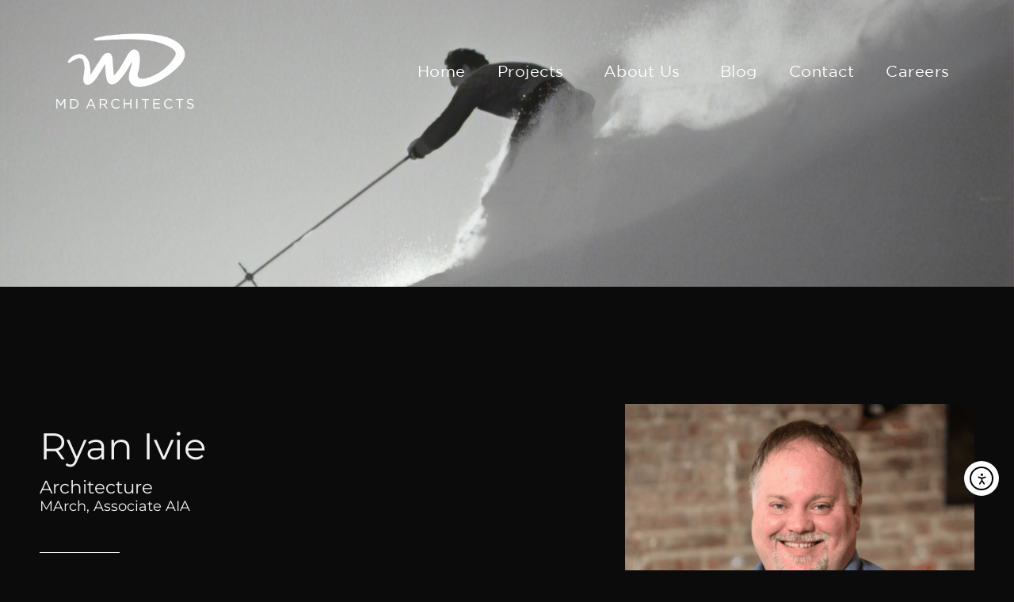

--- FILE ---
content_type: text/html; charset=UTF-8
request_url: https://www.mdarchitects.com/who-we-are/ryan-ivie/
body_size: 28431
content:
<!doctype html>
<html lang="en-US">
<head>
	<meta charset="UTF-8">
	<meta name="viewport" content="width=device-width, initial-scale=1">
	<link rel="profile" href="https://gmpg.org/xfn/11">
	<meta name='robots' content='index, follow, max-image-preview:large, max-snippet:-1, max-video-preview:-1' />

	<!-- This site is optimized with the Yoast SEO plugin v26.7 - https://yoast.com/wordpress/plugins/seo/ -->
	<title>Ryan Ivie</title>
	<meta name="description" content="Ryan&#039;s worked on numerous human healthcare and veterinary care-focused projects preparing due-diligence reports." />
	<link rel="canonical" href="https://www.mdarchitects.com/who-we-are/ryan-ivie/" />
	<meta property="og:locale" content="en_US" />
	<meta property="og:type" content="article" />
	<meta property="og:title" content="Ryan Ivie" />
	<meta property="og:description" content="Ryan&#039;s worked on numerous human healthcare and veterinary care-focused projects preparing due-diligence reports." />
	<meta property="og:url" content="https://www.mdarchitects.com/who-we-are/ryan-ivie/" />
	<meta property="og:site_name" content="MD Architects" />
	<meta property="article:modified_time" content="2025-12-17T18:19:27+00:00" />
	<meta property="og:image" content="https://www.mdarchitects.com/wp-content/uploads/2025/11/Anniversary-Template-10-1-1024x1024.png" />
	<meta name="twitter:card" content="summary_large_image" />
	<meta name="twitter:label1" content="Est. reading time" />
	<meta name="twitter:data1" content="2 minutes" />
	<script type="application/ld+json" class="yoast-schema-graph">{"@context":"https://schema.org","@graph":[{"@type":"WebPage","@id":"https://www.mdarchitects.com/who-we-are/ryan-ivie/","url":"https://www.mdarchitects.com/who-we-are/ryan-ivie/","name":"Ryan Ivie","isPartOf":{"@id":"https://www.mdarchitects.com/#website"},"primaryImageOfPage":{"@id":"https://www.mdarchitects.com/who-we-are/ryan-ivie/#primaryimage"},"image":{"@id":"https://www.mdarchitects.com/who-we-are/ryan-ivie/#primaryimage"},"thumbnailUrl":"https://www.mdarchitects.com/wp-content/uploads/2025/11/Anniversary-Template-10-1-1024x1024.png","datePublished":"2024-03-12T20:25:01+00:00","dateModified":"2025-12-17T18:19:27+00:00","description":"Ryan's worked on numerous human healthcare and veterinary care-focused projects preparing due-diligence reports.","breadcrumb":{"@id":"https://www.mdarchitects.com/who-we-are/ryan-ivie/#breadcrumb"},"inLanguage":"en-US","potentialAction":[{"@type":"ReadAction","target":["https://www.mdarchitects.com/who-we-are/ryan-ivie/"]}]},{"@type":"ImageObject","inLanguage":"en-US","@id":"https://www.mdarchitects.com/who-we-are/ryan-ivie/#primaryimage","url":"https://www.mdarchitects.com/wp-content/uploads/2025/11/Anniversary-Template-10-1.png","contentUrl":"https://www.mdarchitects.com/wp-content/uploads/2025/11/Anniversary-Template-10-1.png","width":1080,"height":1080},{"@type":"BreadcrumbList","@id":"https://www.mdarchitects.com/who-we-are/ryan-ivie/#breadcrumb","itemListElement":[{"@type":"ListItem","position":1,"name":"Home","item":"https://www.mdarchitects.com/"},{"@type":"ListItem","position":2,"name":"Who We Are","item":"https://www.mdarchitects.com/who-we-are/"},{"@type":"ListItem","position":3,"name":"Ryan Ivie"}]},{"@type":"WebSite","@id":"https://www.mdarchitects.com/#website","url":"https://www.mdarchitects.com/","name":"MD Architects","description":"Innovative Design for Animals and Humans","publisher":{"@id":"https://www.mdarchitects.com/#organization"},"potentialAction":[{"@type":"SearchAction","target":{"@type":"EntryPoint","urlTemplate":"https://www.mdarchitects.com/?s={search_term_string}"},"query-input":{"@type":"PropertyValueSpecification","valueRequired":true,"valueName":"search_term_string"}}],"inLanguage":"en-US"},{"@type":"Organization","@id":"https://www.mdarchitects.com/#organization","name":"MD Architects","alternateName":"MD Architects","url":"https://www.mdarchitects.com/","logo":{"@type":"ImageObject","inLanguage":"en-US","@id":"https://www.mdarchitects.com/#/schema/logo/image/","url":"https://www.mdarchitects.com/wp-content/uploads/2022/10/Logo-A-white-_-transparent-_-png.png","contentUrl":"https://www.mdarchitects.com/wp-content/uploads/2022/10/Logo-A-white-_-transparent-_-png.png","width":1200,"height":1200,"caption":"MD Architects"},"image":{"@id":"https://www.mdarchitects.com/#/schema/logo/image/"},"sameAs":["https://www.linkedin.com/company/md-architects/","https://www.instagram.com/mdarchitects/linked"]}]}</script>
	<!-- / Yoast SEO plugin. -->


<link rel='dns-prefetch' href='//cdn.elementor.com' />
<link rel="alternate" type="application/rss+xml" title="MD Architects &raquo; Feed" href="https://www.mdarchitects.com/feed/" />
<link rel="alternate" type="application/rss+xml" title="MD Architects &raquo; Comments Feed" href="https://www.mdarchitects.com/comments/feed/" />
<link rel="alternate" title="oEmbed (JSON)" type="application/json+oembed" href="https://www.mdarchitects.com/wp-json/oembed/1.0/embed?url=https%3A%2F%2Fwww.mdarchitects.com%2Fwho-we-are%2Fryan-ivie%2F" />
<link rel="alternate" title="oEmbed (XML)" type="text/xml+oembed" href="https://www.mdarchitects.com/wp-json/oembed/1.0/embed?url=https%3A%2F%2Fwww.mdarchitects.com%2Fwho-we-are%2Fryan-ivie%2F&#038;format=xml" />
		<style>
			.lazyload,
			.lazyloading {
				max-width: 100%;
			}
		</style>
		<style id='wp-img-auto-sizes-contain-inline-css'>
img:is([sizes=auto i],[sizes^="auto," i]){contain-intrinsic-size:3000px 1500px}
/*# sourceURL=wp-img-auto-sizes-contain-inline-css */
</style>
<style id='wp-emoji-styles-inline-css'>

	img.wp-smiley, img.emoji {
		display: inline !important;
		border: none !important;
		box-shadow: none !important;
		height: 1em !important;
		width: 1em !important;
		margin: 0 0.07em !important;
		vertical-align: -0.1em !important;
		background: none !important;
		padding: 0 !important;
	}
/*# sourceURL=wp-emoji-styles-inline-css */
</style>
<style id='mcb-mailchimp-style-inline-css'>
html{scroll-behavior:smooth}.dashicons{font-family:dashicons!important}.wp-block-mcb-mailchimp{width:100%}.wp-block-mcb-mailchimp *{box-sizing:border-box}.wp-block-mcb-mailchimp .mcbMailChimp .form{border:none;margin:0;overflow:hidden;width:100%}.wp-block-mcb-mailchimp .mcbMailChimp .form h2{padding:0;text-align:center;width:auto}.wp-block-mcb-mailchimp .mcbMailChimp .form p{margin:0 0 15px;padding:0;text-align:center}.wp-block-mcb-mailchimp .mcbMailChimp .form input:focus{box-shadow:none;outline:none}.wp-block-mcb-mailchimp .mcbMailChimp .form input[type=email],.wp-block-mcb-mailchimp .mcbMailChimp .form input[type=text]{border:unset;box-sizing:border-box;margin:0;min-height:40px}.wp-block-mcb-mailchimp .mcbMailChimp .form .submitBtn{position:relative}.wp-block-mcb-mailchimp .mcbMailChimp .form .submitBtn button{border:none;cursor:pointer;height:100%}.wp-block-mcb-mailchimp .mcbMailChimp .form .submitBtn .loader{background:rgba(93,92,92,.749);height:100%;position:absolute;text-align:center;top:0;width:100%}.wp-block-mcb-mailchimp .mcbMailChimp .form .noticeElement>p{color:#fff;font-weight:500;margin:0 auto;padding:5px 10px}.wp-block-mcb-mailchimp .mcbMailChimp.default .form{border-radius:5px;margin:0 auto}.wp-block-mcb-mailchimp .mcbMailChimp.default .form input[type=email],.wp-block-mcb-mailchimp .mcbMailChimp.default .form input[type=text]{min-height:40px;width:100%}.wp-block-mcb-mailchimp .mcbMailChimp.default .form .emailBtnEle{-moz-column-gap:5px;column-gap:5px;display:flex}.wp-block-mcb-mailchimp .mcbMailChimp.default .form .submitBtn button{width:100%}.wp-block-mcb-mailchimp .mcbMailChimp.form1{background-color:transparent;padding:0;position:relative}.wp-block-mcb-mailchimp .mcbMailChimp.form1 .iconElement{align-items:center;display:flex;justify-content:center;left:0;position:absolute;top:-35px;width:100%}.wp-block-mcb-mailchimp .mcbMailChimp.form1 .iconElement .icon{align-items:center;background:#fff;border-radius:50%;display:flex;height:70px;justify-content:center;position:relative;width:70px}.wp-block-mcb-mailchimp .mcbMailChimp.form1 .iconElement .icon:after{border:2px solid #000;border-radius:50%;content:"";height:50px;left:50%;position:absolute;top:50%;transform:translate(-50%,-50%);width:50px}.wp-block-mcb-mailchimp .mcbMailChimp.form1 .form{border-radius:5px;margin:0 auto}.wp-block-mcb-mailchimp .mcbMailChimp.form1 .form .emailBtnElement{align-items:center;-moz-column-gap:5px;column-gap:5px;display:flex;justify-content:center;margin-top:30px}@media (max-width:575px){.wp-block-mcb-mailchimp .mcbMailChimp.form1 .form .emailBtnElement{flex-direction:column}}.wp-block-mcb-mailchimp .mcbMailChimp.form1 .form .emailBtnElement input[type=email]{flex:1;margin-bottom:0;width:100%}@media (max-width:575px){.wp-block-mcb-mailchimp .mcbMailChimp.form1 .form .emailBtnElement .submitBtn{width:100%}.wp-block-mcb-mailchimp .mcbMailChimp.form1 .form .emailBtnElement .submitBtn button{margin-top:15px;width:100%}}.wp-block-mcb-mailchimp .mcbMailChimp.form2 .iconElement .icon{margin-bottom:20px;text-align:center}.wp-block-mcb-mailchimp .mcbMailChimp.form2 .form{border-radius:5px;margin:0 auto}.wp-block-mcb-mailchimp .mcbMailChimp.form2 .form .emailBtnElement{margin-top:30px;position:relative}.wp-block-mcb-mailchimp .mcbMailChimp.form2 .form .emailBtnElement input[type=email]{margin-bottom:0;width:100%}.wp-block-mcb-mailchimp .mcbMailChimp.form2 .form .emailBtnElement .submitBtn{height:100%;position:absolute;right:0;top:0}@media (max-width:575px){.wp-block-mcb-mailchimp .mcbMailChimp.form2 .form .emailBtnElement .submitBtn{position:unset;width:100%}}.wp-block-mcb-mailchimp .mcbMailChimp.form2 .form .emailBtnElement .submitBtn button{height:100%}@media (max-width:575px){.wp-block-mcb-mailchimp .mcbMailChimp.form2 .form .emailBtnElement .submitBtn button{width:100%}}.wp-block-mcb-mailchimp .mcbMailChimp.form3 .form{border-radius:5px;margin:0 auto}.wp-block-mcb-mailchimp .mcbMailChimp.form3 .form .nameElement{align-items:center;-moz-column-gap:20px;column-gap:20px;display:flex;justify-content:center;margin-top:25px}@media (max-width:575px){.wp-block-mcb-mailchimp .mcbMailChimp.form3 .form .nameElement{flex-direction:column}}.wp-block-mcb-mailchimp .mcbMailChimp.form3 .form .nameElement input[type=text]{min-height:40px;width:100%}.wp-block-mcb-mailchimp .mcbMailChimp.form3 .form input[type=email]{margin:0;width:100%}.wp-block-mcb-mailchimp .mcbMailChimp.form3 .form .submitBtn button{width:100%}.wp-block-mcb-mailchimp .mcbMailChimp.form4 .form{display:grid;grid-template-columns:40% 60%;padding:0}.wp-block-mcb-mailchimp .mcbMailChimp.form4 .form .left{align-items:center;display:flex;flex-direction:column;justify-content:center;padding:0 5px}.wp-block-mcb-mailchimp .mcbMailChimp.form4 .form .right .submitBtn button,.wp-block-mcb-mailchimp .mcbMailChimp.form4 .form .right input{width:100%}.wp-block-mcb-mailchimp .mcbMailChimp.form5 .form .top{height:200px}.wp-block-mcb-mailchimp .mcbMailChimp.form5 .form .bottom .submitBtn button,.wp-block-mcb-mailchimp .mcbMailChimp.form5 .form .bottom input{width:100%}.wp-block-mcb-mailchimp .mcbMailChimp.form6 .form{display:grid;grid-template-columns:60% 40%;padding:0}.wp-block-mcb-mailchimp .mcbMailChimp.form6 .form .right{align-items:center;display:flex;flex-direction:column;justify-content:center;padding:0 5px}.wp-block-mcb-mailchimp .mcbMailChimp.form6 .form .left .submitBtn button,.wp-block-mcb-mailchimp .mcbMailChimp.form6 .form .left input{width:100%}.wp-block-mcb-mailchimp .mcbMailChimp.form7 .form{align-items:center;display:flex;flex-direction:row;gap:10px;justify-content:center}.wp-block-mcb-mailchimp .mcbMailChimp.form7 .form h2{margin-bottom:0!important;text-align:left!important}.wp-block-mcb-mailchimp .mcbMailChimp.form7 .form input{flex-basis:50%;margin-bottom:0!important}.wp-block-mcb-mailchimp .mcbMailChimp.form7 .form .submitBtn button{height:100%}.wp-block-mcb-mailchimp .mcbMailChimp.form8 .form .top{align-items:center;display:flex;gap:20px;justify-content:center;padding:15px 20px}.wp-block-mcb-mailchimp .mcbMailChimp.form8 .form .top .left h2,.wp-block-mcb-mailchimp .mcbMailChimp.form8 .form .top .left p{text-align:left}.wp-block-mcb-mailchimp .mcbMailChimp.form8 .form .top .right .logo img{border-radius:50%;height:100%;-o-object-fit:cover;object-fit:cover;width:100%}.wp-block-mcb-mailchimp .mcbMailChimp.form8 .form .bottom .content{align-items:center;display:flex;gap:10px;margin-bottom:10px}.wp-block-mcb-mailchimp .mcbMailChimp.form8 .form .bottom .content .label{font-size:16px;font-weight:400}.wp-block-mcb-mailchimp .mcbMailChimp.form8 .form .bottom .content input{margin-bottom:0!important;width:100%}.wp-block-mcb-mailchimp .mcbMailChimp.form8 .form .bottom .submitBtn button{width:100%}.wp-block-mcb-mailchimp .mcbMailChimp .popupBtnArea{align-items:center;display:flex}.wp-block-mcb-mailchimp .mcbMailChimp .popupBtnArea .popupBtn{background:#fff;border:1px solid #000;border-radius:3px;cursor:pointer;display:block;font-family:"Source Serif Pro";font-size:18px;font-weight:400;padding:4px 5px}.wp-block-mcb-mailchimp .mcbMailChimp .modalArea .allForms .closeIcon{align-items:center;background:#000;border-radius:50%;cursor:pointer;display:flex;height:40px;justify-content:center;position:absolute;right:0;top:-43px;width:40px;z-index:99999}.wp-block-mcb-mailchimp .mcbMailChimp .modalArea.modalAreaFBottom{bottom:0;position:fixed;right:0;z-index:99999}.wp-block-mcb-mailchimp .mcbMailChimp .modalArea.modalAreaFBottom .allForms{bottom:0;margin:0 auto;position:fixed;right:5px;width:21%;z-index:99999}.wp-block-mcb-mailchimp .mcbMailChimp .modalArea.modalAreaNatural{background:rgba(0,0,0,.812);height:100%;left:0;position:fixed;top:0;width:100%;z-index:99999}.wp-block-mcb-mailchimp .mcbMailChimp .modalArea.modalAreaNatural .allForms{border-radius:7px;box-shadow:5px 5px 12px 0 rgba(0,0,0,.1);left:0;margin:0 auto;position:fixed;right:0;top:45%;transform:translateY(-50%);transition:all .3s ease;z-index:99999}.wp-block-mcb-mailchimp .mcbMailChimp .modalArea.modalAreaNatural .allForms .closeIcon{right:-37px;top:-38px}.wp-block-mcb-mailchimp .mcbMailChimp .modalArea.modalAreaFTop{left:0;position:fixed;top:0;z-index:99999}.wp-block-mcb-mailchimp .mcbMailChimp .modalArea.modalAreaFTop .allForms{background:#fff;border-radius:7px;box-shadow:5px 5px 12px 0 rgba(0,0,0,.1);left:0;margin:0 auto;position:fixed;top:0;transition:all .3s ease;width:100%;z-index:99999}.wp-block-mcb-mailchimp .mcbMailChimp .modalArea.modalAreaFTop .allForms .closeIcon{right:10px;top:5px}

/*# sourceURL=https://www.mdarchitects.com/wp-content/plugins/block-for-mailchimp/build/view.css */
</style>
<style id='global-styles-inline-css'>
:root{--wp--preset--aspect-ratio--square: 1;--wp--preset--aspect-ratio--4-3: 4/3;--wp--preset--aspect-ratio--3-4: 3/4;--wp--preset--aspect-ratio--3-2: 3/2;--wp--preset--aspect-ratio--2-3: 2/3;--wp--preset--aspect-ratio--16-9: 16/9;--wp--preset--aspect-ratio--9-16: 9/16;--wp--preset--color--black: #000000;--wp--preset--color--cyan-bluish-gray: #abb8c3;--wp--preset--color--white: #ffffff;--wp--preset--color--pale-pink: #f78da7;--wp--preset--color--vivid-red: #cf2e2e;--wp--preset--color--luminous-vivid-orange: #ff6900;--wp--preset--color--luminous-vivid-amber: #fcb900;--wp--preset--color--light-green-cyan: #7bdcb5;--wp--preset--color--vivid-green-cyan: #00d084;--wp--preset--color--pale-cyan-blue: #8ed1fc;--wp--preset--color--vivid-cyan-blue: #0693e3;--wp--preset--color--vivid-purple: #9b51e0;--wp--preset--gradient--vivid-cyan-blue-to-vivid-purple: linear-gradient(135deg,rgb(6,147,227) 0%,rgb(155,81,224) 100%);--wp--preset--gradient--light-green-cyan-to-vivid-green-cyan: linear-gradient(135deg,rgb(122,220,180) 0%,rgb(0,208,130) 100%);--wp--preset--gradient--luminous-vivid-amber-to-luminous-vivid-orange: linear-gradient(135deg,rgb(252,185,0) 0%,rgb(255,105,0) 100%);--wp--preset--gradient--luminous-vivid-orange-to-vivid-red: linear-gradient(135deg,rgb(255,105,0) 0%,rgb(207,46,46) 100%);--wp--preset--gradient--very-light-gray-to-cyan-bluish-gray: linear-gradient(135deg,rgb(238,238,238) 0%,rgb(169,184,195) 100%);--wp--preset--gradient--cool-to-warm-spectrum: linear-gradient(135deg,rgb(74,234,220) 0%,rgb(151,120,209) 20%,rgb(207,42,186) 40%,rgb(238,44,130) 60%,rgb(251,105,98) 80%,rgb(254,248,76) 100%);--wp--preset--gradient--blush-light-purple: linear-gradient(135deg,rgb(255,206,236) 0%,rgb(152,150,240) 100%);--wp--preset--gradient--blush-bordeaux: linear-gradient(135deg,rgb(254,205,165) 0%,rgb(254,45,45) 50%,rgb(107,0,62) 100%);--wp--preset--gradient--luminous-dusk: linear-gradient(135deg,rgb(255,203,112) 0%,rgb(199,81,192) 50%,rgb(65,88,208) 100%);--wp--preset--gradient--pale-ocean: linear-gradient(135deg,rgb(255,245,203) 0%,rgb(182,227,212) 50%,rgb(51,167,181) 100%);--wp--preset--gradient--electric-grass: linear-gradient(135deg,rgb(202,248,128) 0%,rgb(113,206,126) 100%);--wp--preset--gradient--midnight: linear-gradient(135deg,rgb(2,3,129) 0%,rgb(40,116,252) 100%);--wp--preset--font-size--small: 13px;--wp--preset--font-size--medium: 20px;--wp--preset--font-size--large: 36px;--wp--preset--font-size--x-large: 42px;--wp--preset--spacing--20: 0.44rem;--wp--preset--spacing--30: 0.67rem;--wp--preset--spacing--40: 1rem;--wp--preset--spacing--50: 1.5rem;--wp--preset--spacing--60: 2.25rem;--wp--preset--spacing--70: 3.38rem;--wp--preset--spacing--80: 5.06rem;--wp--preset--shadow--natural: 6px 6px 9px rgba(0, 0, 0, 0.2);--wp--preset--shadow--deep: 12px 12px 50px rgba(0, 0, 0, 0.4);--wp--preset--shadow--sharp: 6px 6px 0px rgba(0, 0, 0, 0.2);--wp--preset--shadow--outlined: 6px 6px 0px -3px rgb(255, 255, 255), 6px 6px rgb(0, 0, 0);--wp--preset--shadow--crisp: 6px 6px 0px rgb(0, 0, 0);}:root { --wp--style--global--content-size: 800px;--wp--style--global--wide-size: 1200px; }:where(body) { margin: 0; }.wp-site-blocks > .alignleft { float: left; margin-right: 2em; }.wp-site-blocks > .alignright { float: right; margin-left: 2em; }.wp-site-blocks > .aligncenter { justify-content: center; margin-left: auto; margin-right: auto; }:where(.wp-site-blocks) > * { margin-block-start: 24px; margin-block-end: 0; }:where(.wp-site-blocks) > :first-child { margin-block-start: 0; }:where(.wp-site-blocks) > :last-child { margin-block-end: 0; }:root { --wp--style--block-gap: 24px; }:root :where(.is-layout-flow) > :first-child{margin-block-start: 0;}:root :where(.is-layout-flow) > :last-child{margin-block-end: 0;}:root :where(.is-layout-flow) > *{margin-block-start: 24px;margin-block-end: 0;}:root :where(.is-layout-constrained) > :first-child{margin-block-start: 0;}:root :where(.is-layout-constrained) > :last-child{margin-block-end: 0;}:root :where(.is-layout-constrained) > *{margin-block-start: 24px;margin-block-end: 0;}:root :where(.is-layout-flex){gap: 24px;}:root :where(.is-layout-grid){gap: 24px;}.is-layout-flow > .alignleft{float: left;margin-inline-start: 0;margin-inline-end: 2em;}.is-layout-flow > .alignright{float: right;margin-inline-start: 2em;margin-inline-end: 0;}.is-layout-flow > .aligncenter{margin-left: auto !important;margin-right: auto !important;}.is-layout-constrained > .alignleft{float: left;margin-inline-start: 0;margin-inline-end: 2em;}.is-layout-constrained > .alignright{float: right;margin-inline-start: 2em;margin-inline-end: 0;}.is-layout-constrained > .aligncenter{margin-left: auto !important;margin-right: auto !important;}.is-layout-constrained > :where(:not(.alignleft):not(.alignright):not(.alignfull)){max-width: var(--wp--style--global--content-size);margin-left: auto !important;margin-right: auto !important;}.is-layout-constrained > .alignwide{max-width: var(--wp--style--global--wide-size);}body .is-layout-flex{display: flex;}.is-layout-flex{flex-wrap: wrap;align-items: center;}.is-layout-flex > :is(*, div){margin: 0;}body .is-layout-grid{display: grid;}.is-layout-grid > :is(*, div){margin: 0;}body{padding-top: 0px;padding-right: 0px;padding-bottom: 0px;padding-left: 0px;}a:where(:not(.wp-element-button)){text-decoration: underline;}:root :where(.wp-element-button, .wp-block-button__link){background-color: #32373c;border-width: 0;color: #fff;font-family: inherit;font-size: inherit;font-style: inherit;font-weight: inherit;letter-spacing: inherit;line-height: inherit;padding-top: calc(0.667em + 2px);padding-right: calc(1.333em + 2px);padding-bottom: calc(0.667em + 2px);padding-left: calc(1.333em + 2px);text-decoration: none;text-transform: inherit;}.has-black-color{color: var(--wp--preset--color--black) !important;}.has-cyan-bluish-gray-color{color: var(--wp--preset--color--cyan-bluish-gray) !important;}.has-white-color{color: var(--wp--preset--color--white) !important;}.has-pale-pink-color{color: var(--wp--preset--color--pale-pink) !important;}.has-vivid-red-color{color: var(--wp--preset--color--vivid-red) !important;}.has-luminous-vivid-orange-color{color: var(--wp--preset--color--luminous-vivid-orange) !important;}.has-luminous-vivid-amber-color{color: var(--wp--preset--color--luminous-vivid-amber) !important;}.has-light-green-cyan-color{color: var(--wp--preset--color--light-green-cyan) !important;}.has-vivid-green-cyan-color{color: var(--wp--preset--color--vivid-green-cyan) !important;}.has-pale-cyan-blue-color{color: var(--wp--preset--color--pale-cyan-blue) !important;}.has-vivid-cyan-blue-color{color: var(--wp--preset--color--vivid-cyan-blue) !important;}.has-vivid-purple-color{color: var(--wp--preset--color--vivid-purple) !important;}.has-black-background-color{background-color: var(--wp--preset--color--black) !important;}.has-cyan-bluish-gray-background-color{background-color: var(--wp--preset--color--cyan-bluish-gray) !important;}.has-white-background-color{background-color: var(--wp--preset--color--white) !important;}.has-pale-pink-background-color{background-color: var(--wp--preset--color--pale-pink) !important;}.has-vivid-red-background-color{background-color: var(--wp--preset--color--vivid-red) !important;}.has-luminous-vivid-orange-background-color{background-color: var(--wp--preset--color--luminous-vivid-orange) !important;}.has-luminous-vivid-amber-background-color{background-color: var(--wp--preset--color--luminous-vivid-amber) !important;}.has-light-green-cyan-background-color{background-color: var(--wp--preset--color--light-green-cyan) !important;}.has-vivid-green-cyan-background-color{background-color: var(--wp--preset--color--vivid-green-cyan) !important;}.has-pale-cyan-blue-background-color{background-color: var(--wp--preset--color--pale-cyan-blue) !important;}.has-vivid-cyan-blue-background-color{background-color: var(--wp--preset--color--vivid-cyan-blue) !important;}.has-vivid-purple-background-color{background-color: var(--wp--preset--color--vivid-purple) !important;}.has-black-border-color{border-color: var(--wp--preset--color--black) !important;}.has-cyan-bluish-gray-border-color{border-color: var(--wp--preset--color--cyan-bluish-gray) !important;}.has-white-border-color{border-color: var(--wp--preset--color--white) !important;}.has-pale-pink-border-color{border-color: var(--wp--preset--color--pale-pink) !important;}.has-vivid-red-border-color{border-color: var(--wp--preset--color--vivid-red) !important;}.has-luminous-vivid-orange-border-color{border-color: var(--wp--preset--color--luminous-vivid-orange) !important;}.has-luminous-vivid-amber-border-color{border-color: var(--wp--preset--color--luminous-vivid-amber) !important;}.has-light-green-cyan-border-color{border-color: var(--wp--preset--color--light-green-cyan) !important;}.has-vivid-green-cyan-border-color{border-color: var(--wp--preset--color--vivid-green-cyan) !important;}.has-pale-cyan-blue-border-color{border-color: var(--wp--preset--color--pale-cyan-blue) !important;}.has-vivid-cyan-blue-border-color{border-color: var(--wp--preset--color--vivid-cyan-blue) !important;}.has-vivid-purple-border-color{border-color: var(--wp--preset--color--vivid-purple) !important;}.has-vivid-cyan-blue-to-vivid-purple-gradient-background{background: var(--wp--preset--gradient--vivid-cyan-blue-to-vivid-purple) !important;}.has-light-green-cyan-to-vivid-green-cyan-gradient-background{background: var(--wp--preset--gradient--light-green-cyan-to-vivid-green-cyan) !important;}.has-luminous-vivid-amber-to-luminous-vivid-orange-gradient-background{background: var(--wp--preset--gradient--luminous-vivid-amber-to-luminous-vivid-orange) !important;}.has-luminous-vivid-orange-to-vivid-red-gradient-background{background: var(--wp--preset--gradient--luminous-vivid-orange-to-vivid-red) !important;}.has-very-light-gray-to-cyan-bluish-gray-gradient-background{background: var(--wp--preset--gradient--very-light-gray-to-cyan-bluish-gray) !important;}.has-cool-to-warm-spectrum-gradient-background{background: var(--wp--preset--gradient--cool-to-warm-spectrum) !important;}.has-blush-light-purple-gradient-background{background: var(--wp--preset--gradient--blush-light-purple) !important;}.has-blush-bordeaux-gradient-background{background: var(--wp--preset--gradient--blush-bordeaux) !important;}.has-luminous-dusk-gradient-background{background: var(--wp--preset--gradient--luminous-dusk) !important;}.has-pale-ocean-gradient-background{background: var(--wp--preset--gradient--pale-ocean) !important;}.has-electric-grass-gradient-background{background: var(--wp--preset--gradient--electric-grass) !important;}.has-midnight-gradient-background{background: var(--wp--preset--gradient--midnight) !important;}.has-small-font-size{font-size: var(--wp--preset--font-size--small) !important;}.has-medium-font-size{font-size: var(--wp--preset--font-size--medium) !important;}.has-large-font-size{font-size: var(--wp--preset--font-size--large) !important;}.has-x-large-font-size{font-size: var(--wp--preset--font-size--x-large) !important;}
:root :where(.wp-block-pullquote){font-size: 1.5em;line-height: 1.6;}
/*# sourceURL=global-styles-inline-css */
</style>
<link rel='stylesheet' id='dashicons-css' href='https://www.mdarchitects.com/wp-includes/css/dashicons.min.css?ver=6.9' media='all' />
<link rel='stylesheet' id='to-top-css' href='https://www.mdarchitects.com/wp-content/plugins/to-top/public/css/to-top-public.css?ver=2.5.5' media='all' />
<link rel='stylesheet' id='ea11y-widget-fonts-css' href='https://www.mdarchitects.com/wp-content/plugins/pojo-accessibility/assets/build/fonts.css?ver=3.9.1' media='all' />
<link rel='stylesheet' id='ea11y-skip-link-css' href='https://www.mdarchitects.com/wp-content/plugins/pojo-accessibility/assets/build/skip-link.css?ver=3.9.1' media='all' />
<link rel='stylesheet' id='hello-elementor-css' href='https://www.mdarchitects.com/wp-content/themes/hello-elementor/assets/css/reset.css?ver=3.4.5' media='all' />
<link rel='stylesheet' id='hello-elementor-theme-style-css' href='https://www.mdarchitects.com/wp-content/themes/hello-elementor/assets/css/theme.css?ver=3.4.5' media='all' />
<link rel='stylesheet' id='hello-elementor-header-footer-css' href='https://www.mdarchitects.com/wp-content/themes/hello-elementor/assets/css/header-footer.css?ver=3.4.5' media='all' />
<link rel='stylesheet' id='elementor-frontend-css' href='https://www.mdarchitects.com/wp-content/uploads/elementor/css/custom-frontend.min.css?ver=1768864333' media='all' />
<style id='elementor-frontend-inline-css'>
.elementor-kit-1278{--e-global-color-primary:#F0F0F0;--e-global-color-secondary:#212121;--e-global-color-text:#181818;--e-global-color-accent:#0B0B0B;--e-global-color-82e7690:#E9E9E9;--e-global-color-81d0100:#E9E9E9;--e-global-color-cca162c:#FFFFFF00;--e-global-color-e7297c6:#FFFFFF;--e-global-color-3acbc06:#0000003B;--e-global-color-2856c13:#2D5368;--e-global-color-b72ff5e:#000000;--e-global-color-25fe8e3:#02010100;--e-global-typography-primary-font-family:"Gotham";--e-global-typography-primary-font-size:95px;--e-global-typography-primary-font-weight:800;--e-global-typography-primary-text-transform:uppercase;--e-global-typography-primary-font-style:normal;--e-global-typography-primary-text-decoration:none;--e-global-typography-primary-line-height:105px;--e-global-typography-primary-letter-spacing:-0.28px;--e-global-typography-primary-word-spacing:0px;--e-global-typography-secondary-font-family:"Gotham";--e-global-typography-secondary-font-size:50px;--e-global-typography-secondary-font-weight:800;--e-global-typography-secondary-text-transform:uppercase;--e-global-typography-secondary-font-style:normal;--e-global-typography-secondary-text-decoration:none;--e-global-typography-secondary-line-height:60px;--e-global-typography-secondary-letter-spacing:-0.28px;--e-global-typography-secondary-word-spacing:0px;--e-global-typography-text-font-family:"Montserrat";--e-global-typography-text-font-size:18px;--e-global-typography-text-font-weight:400;--e-global-typography-text-text-transform:none;--e-global-typography-text-font-style:normal;--e-global-typography-text-text-decoration:none;--e-global-typography-text-letter-spacing:1px;--e-global-typography-text-word-spacing:0px;--e-global-typography-accent-font-family:"Gotham";--e-global-typography-accent-font-size:60px;--e-global-typography-accent-font-weight:600;--e-global-typography-accent-text-transform:capitalize;--e-global-typography-accent-font-style:normal;--e-global-typography-accent-text-decoration:underline;--e-global-typography-accent-line-height:74px;--e-global-typography-accent-letter-spacing:0px;--e-global-typography-accent-word-spacing:0px;--e-global-typography-5addf97-font-family:"Gotham";--e-global-typography-5addf97-font-size:7.5vw;--e-global-typography-5addf97-font-weight:bold;--e-global-typography-5addf97-text-transform:capitalize;--e-global-typography-5addf97-font-style:normal;--e-global-typography-5addf97-text-decoration:underline;--e-global-typography-5addf97-line-height:1.2em;--e-global-typography-5addf97-letter-spacing:0px;--e-global-typography-4d117fe-font-family:"Gotham";--e-global-typography-4d117fe-font-size:20px;--e-global-typography-4d117fe-font-weight:300;--e-global-typography-4d117fe-text-transform:none;--e-global-typography-4d117fe-font-style:normal;--e-global-typography-4d117fe-text-decoration:none;--e-global-typography-4d117fe-line-height:29px;--e-global-typography-4d117fe-letter-spacing:1.08px;--e-global-typography-69ed536-font-family:"Gotham";--e-global-typography-69ed536-font-size:16px;--e-global-typography-69ed536-font-weight:400;--e-global-typography-69ed536-text-transform:uppercase;--e-global-typography-69ed536-font-style:normal;--e-global-typography-69ed536-text-decoration:none;--e-global-typography-69ed536-line-height:24px;--e-global-typography-69ed536-letter-spacing:0px;--e-global-typography-cdb9564-font-family:"Gotham";--e-global-typography-cdb9564-font-size:40px;--e-global-typography-cdb9564-font-weight:bold;--e-global-typography-cdb9564-text-transform:capitalize;--e-global-typography-cdb9564-font-style:normal;--e-global-typography-cdb9564-text-decoration:none;--e-global-typography-cdb9564-letter-spacing:0px;--e-global-typography-1d925f6-font-family:"Gotham";--e-global-typography-1d925f6-font-size:24px;--e-global-typography-1d925f6-font-weight:700;--e-global-typography-1d925f6-text-transform:none;--e-global-typography-1d925f6-font-style:normal;--e-global-typography-1d925f6-text-decoration:none;--e-global-typography-1d925f6-line-height:32px;--e-global-typography-1d925f6-letter-spacing:0px;--e-global-typography-ddd1365-font-family:"Gotham";--e-global-typography-ddd1365-font-size:40px;--e-global-typography-ddd1365-font-weight:700;--e-global-typography-ddd1365-text-transform:none;--e-global-typography-ddd1365-font-style:normal;--e-global-typography-ddd1365-text-decoration:underline;--e-global-typography-ddd1365-line-height:50px;--e-global-typography-ddd1365-letter-spacing:0px;--e-global-typography-51c277b-font-family:"Montserrat";--e-global-typography-51c277b-font-size:16px;--e-global-typography-51c277b-font-weight:600;--e-global-typography-51c277b-text-transform:capitalize;--e-global-typography-51c277b-font-style:normal;--e-global-typography-51c277b-text-decoration:underline;--e-global-typography-51c277b-letter-spacing:0px;--e-global-typography-e1ae241-font-family:"Gotham";--e-global-typography-e1ae241-font-size:22px;--e-global-typography-e1ae241-font-weight:700;--e-global-typography-e1ae241-text-transform:none;--e-global-typography-e1ae241-font-style:normal;--e-global-typography-e1ae241-text-decoration:underline;--e-global-typography-e1ae241-line-height:30px;--e-global-typography-e1ae241-letter-spacing:0px;--e-global-typography-e1ae241-word-spacing:0px;--e-global-typography-b6196b7-font-family:"Gotham";--e-global-typography-b6196b7-font-size:30px;--e-global-typography-b6196b7-font-weight:700;--e-global-typography-b6196b7-line-height:38px;--e-global-typography-b6196b7-letter-spacing:-0.13px;--e-global-typography-b84f1b3-font-family:"Gotham";--e-global-typography-b84f1b3-font-size:25px;--e-global-typography-b84f1b3-font-weight:500;--e-global-typography-b84f1b3-text-transform:none;--e-global-typography-b84f1b3-font-style:normal;--e-global-typography-b84f1b3-text-decoration:none;--e-global-typography-b84f1b3-line-height:35px;--e-global-typography-b84f1b3-letter-spacing:0px;--e-global-typography-b84f1b3-word-spacing:0px;--e-global-typography-22e62d7-font-family:"Gotham";--e-global-typography-22e62d7-font-size:156px;--e-global-typography-22e62d7-font-weight:700;--e-global-typography-22e62d7-text-transform:none;--e-global-typography-22e62d7-font-style:normal;--e-global-typography-22e62d7-text-decoration:none;--e-global-typography-22e62d7-line-height:198px;--e-global-typography-22e62d7-letter-spacing:-1.22px;--e-global-typography-22e62d7-word-spacing:0px;--e-global-typography-785de07-font-family:"Gotham";--e-global-typography-785de07-font-size:14px;--e-global-typography-785de07-font-weight:400;--e-global-typography-785de07-text-transform:none;--e-global-typography-785de07-font-style:normal;--e-global-typography-785de07-text-decoration:none;--e-global-typography-785de07-line-height:17px;--e-global-typography-785de07-letter-spacing:0px;--e-global-typography-785de07-word-spacing:0px;--e-global-typography-d7a06da-font-family:"Gotham";--e-global-typography-d7a06da-font-size:20px;--e-global-typography-d7a06da-font-weight:700;--e-global-typography-d7a06da-text-transform:uppercase;--e-global-typography-d7a06da-font-style:normal;--e-global-typography-d7a06da-text-decoration:none;--e-global-typography-d7a06da-letter-spacing:0px;--e-global-typography-d7a06da-word-spacing:0px;--e-global-typography-01eba2d-font-family:"Gotham";--e-global-typography-01eba2d-font-size:18px;--e-global-typography-01eba2d-font-weight:300;--e-global-typography-01eba2d-text-transform:none;--e-global-typography-01eba2d-font-style:normal;--e-global-typography-01eba2d-text-decoration:none;background-color:#0B0B0B;color:#FFFFFF;font-family:"Gotham", Sans-serif;font-size:12px;}.elementor-kit-1278 e-page-transition{background-color:#FFBC7D;}.elementor-kit-1278 a{color:#E6D11D;font-family:"Montserrat", Sans-serif;font-size:19px;font-weight:500;}.elementor-kit-1278 h1{color:#FFFFFF;font-family:"Gotham", Sans-serif;font-size:104px;font-weight:400;}.elementor-kit-1278 h2{color:var( --e-global-color-e7297c6 );font-family:"Gotham", Sans-serif;font-size:156px;}.elementor-kit-1278 h3{color:var( --e-global-color-e7297c6 );font-family:var( --e-global-typography-4d117fe-font-family ), Sans-serif;font-size:var( --e-global-typography-4d117fe-font-size );font-weight:var( --e-global-typography-4d117fe-font-weight );text-transform:var( --e-global-typography-4d117fe-text-transform );font-style:var( --e-global-typography-4d117fe-font-style );text-decoration:var( --e-global-typography-4d117fe-text-decoration );line-height:var( --e-global-typography-4d117fe-line-height );letter-spacing:var( --e-global-typography-4d117fe-letter-spacing );word-spacing:var( --e-global-typography-4d117fe-word-spacing );}.elementor-kit-1278 h4{color:var( --e-global-color-primary );font-family:var( --e-global-typography-primary-font-family ), Sans-serif;font-size:var( --e-global-typography-primary-font-size );font-weight:var( --e-global-typography-primary-font-weight );text-transform:var( --e-global-typography-primary-text-transform );font-style:var( --e-global-typography-primary-font-style );text-decoration:var( --e-global-typography-primary-text-decoration );line-height:var( --e-global-typography-primary-line-height );letter-spacing:var( --e-global-typography-primary-letter-spacing );word-spacing:var( --e-global-typography-primary-word-spacing );}.elementor-kit-1278 label{font-family:"Gotham", Sans-serif;}.elementor-kit-1278 input:not([type="button"]):not([type="submit"]),.elementor-kit-1278 textarea,.elementor-kit-1278 .elementor-field-textual{font-family:"Gotham", Sans-serif;}{}h1.entry-title{display:var(--page-title-display);}.site-header{padding-inline-end:0px;padding-inline-start:0px;}.site-header .site-navigation .menu li{font-family:"Gotham", Sans-serif;}.site-footer .site-branding{flex-direction:column;align-items:stretch;}@media(max-width:1366px){.elementor-kit-1278 h3{font-size:var( --e-global-typography-4d117fe-font-size );line-height:var( --e-global-typography-4d117fe-line-height );letter-spacing:var( --e-global-typography-4d117fe-letter-spacing );word-spacing:var( --e-global-typography-4d117fe-word-spacing );}.elementor-kit-1278 h4{font-size:var( --e-global-typography-primary-font-size );line-height:var( --e-global-typography-primary-line-height );letter-spacing:var( --e-global-typography-primary-letter-spacing );word-spacing:var( --e-global-typography-primary-word-spacing );}}@media(max-width:1024px){.elementor-kit-1278{--e-global-typography-primary-font-size:59px;--e-global-typography-primary-line-height:60px;--e-global-typography-primary-letter-spacing:-0.28px;--e-global-typography-primary-word-spacing:0em;--e-global-typography-secondary-font-size:50px;--e-global-typography-secondary-line-height:60px;--e-global-typography-text-font-size:15px;--e-global-typography-text-line-height:17px;--e-global-typography-accent-font-size:14px;--e-global-typography-accent-line-height:30px;--e-global-typography-5addf97-font-size:85px;--e-global-typography-5addf97-line-height:105px;--e-global-typography-4d117fe-font-size:18px;--e-global-typography-4d117fe-line-height:27px;--e-global-typography-69ed536-font-size:14px;--e-global-typography-cdb9564-font-size:30px;--e-global-typography-1d925f6-font-size:22px;--e-global-typography-1d925f6-line-height:30px;--e-global-typography-ddd1365-font-size:32px;--e-global-typography-ddd1365-line-height:42px;--e-global-typography-51c277b-font-size:14px;}.elementor-kit-1278 h3{font-size:var( --e-global-typography-4d117fe-font-size );line-height:var( --e-global-typography-4d117fe-line-height );letter-spacing:var( --e-global-typography-4d117fe-letter-spacing );word-spacing:var( --e-global-typography-4d117fe-word-spacing );}.elementor-kit-1278 h4{font-size:var( --e-global-typography-primary-font-size );line-height:var( --e-global-typography-primary-line-height );letter-spacing:var( --e-global-typography-primary-letter-spacing );word-spacing:var( --e-global-typography-primary-word-spacing );}.elementor-section.elementor-section-boxed > .elementor-container{max-width:1024px;}.e-con{--container-max-width:1024px;}}@media(max-width:767px){.elementor-kit-1278{--e-global-typography-primary-font-size:36px;--e-global-typography-primary-line-height:40px;--e-global-typography-primary-letter-spacing:-0.28px;--e-global-typography-primary-word-spacing:0px;--e-global-typography-secondary-font-size:36px;--e-global-typography-secondary-line-height:50px;--e-global-typography-text-font-size:16px;--e-global-typography-text-line-height:20px;--e-global-typography-accent-font-size:12px;--e-global-typography-accent-letter-spacing:2px;--e-global-typography-5addf97-font-size:45px;--e-global-typography-5addf97-line-height:60px;--e-global-typography-4d117fe-font-size:16px;--e-global-typography-4d117fe-line-height:25px;--e-global-typography-69ed536-font-size:14px;--e-global-typography-cdb9564-font-size:25px;--e-global-typography-1d925f6-font-size:20px;--e-global-typography-1d925f6-line-height:28px;--e-global-typography-ddd1365-font-size:22px;--e-global-typography-ddd1365-line-height:32px;--e-global-typography-51c277b-font-size:14px;--e-global-typography-e1ae241-font-size:20px;--e-global-typography-b84f1b3-font-size:18px;--e-global-typography-b84f1b3-line-height:20px;--e-global-typography-22e62d7-font-size:100px;--e-global-typography-22e62d7-line-height:110px;}.elementor-kit-1278 h3{font-size:var( --e-global-typography-4d117fe-font-size );line-height:var( --e-global-typography-4d117fe-line-height );letter-spacing:var( --e-global-typography-4d117fe-letter-spacing );word-spacing:var( --e-global-typography-4d117fe-word-spacing );}.elementor-kit-1278 h4{font-size:var( --e-global-typography-primary-font-size );line-height:var( --e-global-typography-primary-line-height );letter-spacing:var( --e-global-typography-primary-letter-spacing );word-spacing:var( --e-global-typography-primary-word-spacing );}.elementor-section.elementor-section-boxed > .elementor-container{max-width:767px;}.e-con{--container-max-width:767px;}}@media(min-width:2400px){.elementor-kit-1278 h3{font-size:var( --e-global-typography-4d117fe-font-size );line-height:var( --e-global-typography-4d117fe-line-height );letter-spacing:var( --e-global-typography-4d117fe-letter-spacing );word-spacing:var( --e-global-typography-4d117fe-word-spacing );}.elementor-kit-1278 h4{font-size:var( --e-global-typography-primary-font-size );line-height:var( --e-global-typography-primary-line-height );letter-spacing:var( --e-global-typography-primary-letter-spacing );word-spacing:var( --e-global-typography-primary-word-spacing );}}/* Start custom CSS */.page-title { 
    display: none; 
}

body, html {
    overflow-x: hidden;
}/* End custom CSS */
/* Start Custom Fonts CSS */@font-face {
	font-family: 'Gotham';
	font-style: normal;
	font-weight: normal;
	font-display: auto;
	src: url('https://www.mdarchitects.com/wp-content/uploads/2024/04/GothamMedium.ttf') format('truetype');
}
@font-face {
	font-family: 'Gotham';
	font-style: normal;
	font-weight: bold;
	font-display: auto;
	src: url('https://www.mdarchitects.com/wp-content/uploads/2024/04/GothamBold.ttf') format('truetype');
}
@font-face {
	font-family: 'Gotham';
	font-style: normal;
	font-weight: 100;
	font-display: auto;
	src: url('https://www.mdarchitects.com/wp-content/uploads/2024/04/GothamLight.ttf') format('truetype');
}
@font-face {
	font-family: 'Gotham';
	font-style: normal;
	font-weight: 200;
	font-display: auto;
	src: url('https://www.mdarchitects.com/wp-content/uploads/2024/04/GothamBook.ttf') format('truetype');
}
@font-face {
	font-family: 'Gotham';
	font-style: italic;
	font-weight: normal;
	font-display: auto;
	src: url('https://www.mdarchitects.com/wp-content/uploads/2024/04/GothamMediumItalic.ttf') format('truetype');
}
/* End Custom Fonts CSS */
.elementor-11822 .elementor-element.elementor-element-7da7882 > .elementor-container > .elementor-column > .elementor-widget-wrap{align-content:center;align-items:center;}.elementor-11822 .elementor-element.elementor-element-7da7882:not(.elementor-motion-effects-element-type-background), .elementor-11822 .elementor-element.elementor-element-7da7882 > .elementor-motion-effects-container > .elementor-motion-effects-layer{background-image:url("https://www.mdarchitects.com/wp-content/uploads/2024/03/austrian-national-library-aHMpOhw7u1E-unsplash-scaled.jpg");background-position:center center;background-repeat:no-repeat;background-size:cover;}.elementor-11822 .elementor-element.elementor-element-7da7882 > .elementor-background-overlay{background-color:#070707BA;opacity:0.43;transition:background 0.3s, border-radius 0.3s, opacity 0.3s;}.elementor-11822 .elementor-element.elementor-element-7da7882 > .elementor-container{min-height:52vh;}.elementor-11822 .elementor-element.elementor-element-7da7882{transition:background 0.3s, border 0.3s, border-radius 0.3s, box-shadow 0.3s;margin-top:-13%;margin-bottom:0%;padding:0% 50% 0% 4%;}.elementor-11822 .elementor-element.elementor-element-c9c00f1 > .elementor-container{max-width:1320px;min-height:43vh;}.elementor-11822 .elementor-element.elementor-element-c9c00f1{padding:120px 50px 80px 50px;}.elementor-bc-flex-widget .elementor-11822 .elementor-element.elementor-element-f428d17.elementor-column .elementor-widget-wrap{align-items:space-between;}.elementor-11822 .elementor-element.elementor-element-f428d17.elementor-column.elementor-element[data-element_type="column"] > .elementor-widget-wrap.elementor-element-populated{align-content:space-between;align-items:space-between;}.elementor-11822 .elementor-element.elementor-element-f428d17 > .elementor-widget-wrap > .elementor-widget:not(.elementor-widget__width-auto):not(.elementor-widget__width-initial):not(:last-child):not(.elementor-absolute){margin-block-end:20px;}.elementor-11822 .elementor-element.elementor-element-f428d17 > .elementor-element-populated{border-style:solid;border-width:0px 0px 0px 0px;border-color:#1B1B1B;margin:0px 0px 0px 0px;--e-column-margin-right:0px;--e-column-margin-left:0px;padding:6% 0% 0% 0%;}.elementor-11822 .elementor-element.elementor-element-b9cfb21 > .elementor-widget-wrap > .elementor-widget:not(.elementor-widget__width-auto):not(.elementor-widget__width-initial):not(:last-child):not(.elementor-absolute){margin-block-end:0px;}.elementor-widget-heading .elementor-heading-title{color:var( --e-global-color-primary );}.elementor-11822 .elementor-element.elementor-element-4e48a43{width:var( --container-widget-width, 115.481% );max-width:115.481%;--container-widget-width:115.481%;--container-widget-flex-grow:0;text-align:start;}.elementor-11822 .elementor-element.elementor-element-4e48a43 > .elementor-widget-container{margin:0px 0px 0px 0px;padding:10px 0px 10px 0px;}.elementor-11822 .elementor-element.elementor-element-4e48a43 .elementor-heading-title{font-family:"Montserrat", Sans-serif;font-size:47px;font-weight:400;text-transform:none;font-style:normal;text-decoration:none;line-height:1.2em;letter-spacing:0px;color:var( --e-global-color-primary );}.elementor-11822 .elementor-element.elementor-element-ef2cae2 .elementor-heading-title{font-family:"Montserrat", Sans-serif;font-size:23px;font-weight:400;text-transform:none;font-style:normal;text-decoration:none;line-height:1.2em;letter-spacing:0px;color:var( --e-global-color-primary );}.elementor-11822 .elementor-element.elementor-element-c999126 .elementor-heading-title{font-family:"Montserrat", Sans-serif;font-size:18px;font-weight:400;text-transform:none;font-style:normal;text-decoration:none;line-height:1.2em;letter-spacing:0px;color:var( --e-global-color-primary );}.elementor-11822 .elementor-element.elementor-element-79dd296{--spacer-size:15px;}.elementor-widget-divider{--divider-color:var( --e-global-color-secondary );}.elementor-widget-divider .elementor-divider__text{color:var( --e-global-color-secondary );}.elementor-widget-divider.elementor-view-stacked .elementor-icon{background-color:var( --e-global-color-secondary );}.elementor-widget-divider.elementor-view-framed .elementor-icon, .elementor-widget-divider.elementor-view-default .elementor-icon{color:var( --e-global-color-secondary );border-color:var( --e-global-color-secondary );}.elementor-widget-divider.elementor-view-framed .elementor-icon, .elementor-widget-divider.elementor-view-default .elementor-icon svg{fill:var( --e-global-color-secondary );}.elementor-11822 .elementor-element.elementor-element-16e487c{--divider-border-style:solid;--divider-color:var( --e-global-color-primary );--divider-border-width:1px;}.elementor-11822 .elementor-element.elementor-element-16e487c > .elementor-widget-container{padding:30px 0px 30px 0px;}.elementor-11822 .elementor-element.elementor-element-16e487c .elementor-divider-separator{width:101px;}.elementor-11822 .elementor-element.elementor-element-16e487c .elementor-divider{padding-block-start:2px;padding-block-end:2px;}.elementor-11822 .elementor-element.elementor-element-0592f56{width:var( --container-widget-width, 93.08% );max-width:93.08%;--container-widget-width:93.08%;--container-widget-flex-grow:0;text-align:start;}.elementor-11822 .elementor-element.elementor-element-0592f56 .elementor-heading-title{font-family:"Montserrat", Sans-serif;font-size:18px;font-weight:300;text-transform:none;font-style:normal;text-decoration:none;line-height:1.5em;letter-spacing:0px;color:var( --e-global-color-primary );}.elementor-bc-flex-widget .elementor-11822 .elementor-element.elementor-element-5ef979f.elementor-column .elementor-widget-wrap{align-items:flex-start;}.elementor-11822 .elementor-element.elementor-element-5ef979f.elementor-column.elementor-element[data-element_type="column"] > .elementor-widget-wrap.elementor-element-populated{align-content:flex-start;align-items:flex-start;}.elementor-11822 .elementor-element.elementor-element-5ef979f > .elementor-widget-wrap > .elementor-widget:not(.elementor-widget__width-auto):not(.elementor-widget__width-initial):not(:last-child):not(.elementor-absolute){margin-block-end:0px;}.elementor-11822 .elementor-element.elementor-element-5ef979f > .elementor-element-populated{border-style:solid;border-width:0px 0px 0px 0px;border-color:#1B1B1B;padding:6% 0% 0% 4%;}.elementor-widget-image .widget-image-caption{color:var( --e-global-color-text );}.elementor-11822 .elementor-element.elementor-element-665769d img{border-radius:0px 0px 0px 0px;}.elementor-11822 .elementor-element.elementor-element-d7cd7c1{padding:80px 20px 80px 20px;}.elementor-widget-button .elementor-button{background-color:var( --e-global-color-accent );}.elementor-11822 .elementor-element.elementor-element-dc6ad30 .elementor-button{background-color:#FFFFFF00;font-family:"Montserrat", Sans-serif;font-size:16px;font-weight:400;text-transform:capitalize;font-style:normal;text-decoration:none;line-height:1em;letter-spacing:0px;text-shadow:0px 0px 10px rgba(0,0,0,0.3);fill:#FFFFFF;color:#FFFFFF;border-style:solid;border-width:1px 1px 1px 1px;border-color:#FFFFFF;border-radius:42px 42px 42px 42px;padding:12px 16px 13px 26px;}.elementor-11822 .elementor-element.elementor-element-dc6ad30 .elementor-button:hover, .elementor-11822 .elementor-element.elementor-element-dc6ad30 .elementor-button:focus{background-color:#FFFFFF;color:#111013;}.elementor-11822 .elementor-element.elementor-element-dc6ad30 > .elementor-widget-container{margin:0px 0px 0px 0px;}.elementor-11822 .elementor-element.elementor-element-dc6ad30 .elementor-button-content-wrapper{flex-direction:row-reverse;}.elementor-11822 .elementor-element.elementor-element-dc6ad30 .elementor-button .elementor-button-content-wrapper{gap:13px;}.elementor-11822 .elementor-element.elementor-element-dc6ad30 .elementor-button:hover svg, .elementor-11822 .elementor-element.elementor-element-dc6ad30 .elementor-button:focus svg{fill:#111013;}body.elementor-page-11822:not(.elementor-motion-effects-element-type-background), body.elementor-page-11822 > .elementor-motion-effects-container > .elementor-motion-effects-layer{background-color:var( --e-global-color-accent );}:root{--page-title-display:none;}@media(min-width:768px){.elementor-11822 .elementor-element.elementor-element-f428d17{width:61.074%;}.elementor-11822 .elementor-element.elementor-element-5ef979f{width:38.926%;}}@media(max-width:1024px) and (min-width:768px){.elementor-11822 .elementor-element.elementor-element-f428d17{width:50%;}.elementor-11822 .elementor-element.elementor-element-5ef979f{width:50%;}}@media(max-width:880px) and (min-width:768px){.elementor-11822 .elementor-element.elementor-element-f428d17{width:100%;}.elementor-11822 .elementor-element.elementor-element-5ef979f{width:100%;}}@media(max-width:1366px){.elementor-11822 .elementor-element.elementor-element-7da7882{margin-top:-15%;margin-bottom:0%;}}@media(max-width:1200px){.elementor-11822 .elementor-element.elementor-element-7da7882{margin-top:-180px;margin-bottom:0px;padding:180px 50px 0px 50px;}.elementor-11822 .elementor-element.elementor-element-4e48a43 > .elementor-widget-container{padding:10px 0px 10px 0px;}.elementor-11822 .elementor-element.elementor-element-4e48a43 .elementor-heading-title{font-size:48px;}.elementor-11822 .elementor-element.elementor-element-d7cd7c1{margin-top:0px;margin-bottom:0px;}}@media(max-width:1024px){.elementor-11822 .elementor-element.elementor-element-7da7882 > .elementor-container{min-height:550px;}.elementor-11822 .elementor-element.elementor-element-7da7882{padding:0px 30px 0px 30px;}.elementor-11822 .elementor-element.elementor-element-c9c00f1{padding:80px 30px 80px 30px;}.elementor-11822 .elementor-element.elementor-element-f428d17 > .elementor-element-populated{padding:0px 30px 0px 0px;}.elementor-11822 .elementor-element.elementor-element-b9cfb21 > .elementor-element-populated{padding:20px 0px 0px 0px;}.elementor-11822 .elementor-element.elementor-element-4e48a43 .elementor-heading-title{font-size:48px;}.elementor-11822 .elementor-element.elementor-element-ef2cae2 .elementor-heading-title{font-size:22px;}.elementor-11822 .elementor-element.elementor-element-c999126 .elementor-heading-title{font-size:22px;}.elementor-11822 .elementor-element.elementor-element-0592f56 .elementor-heading-title{font-size:22px;}.elementor-11822 .elementor-element.elementor-element-5ef979f > .elementor-element-populated{border-width:0px 0px 0px 0px;margin:0px 0px 0px 0px;--e-column-margin-right:0px;--e-column-margin-left:0px;padding:20px 0px 0px 0px;}.elementor-11822 .elementor-element.elementor-element-d7cd7c1{padding:60px 30px 80px 30px;}}@media(max-width:880px){.elementor-11822 .elementor-element.elementor-element-7da7882 > .elementor-container{min-height:76vh;}.elementor-11822 .elementor-element.elementor-element-7da7882{margin-top:-98px;margin-bottom:0px;}.elementor-11822 .elementor-element.elementor-element-c9c00f1{padding:80px 30px 40px 30px;}.elementor-11822 .elementor-element.elementor-element-f428d17 > .elementor-element-populated{padding:0px 0px 0px 0px;}.elementor-11822 .elementor-element.elementor-element-5ef979f > .elementor-element-populated{padding:40px 0px 0px 0px;}}@media(max-width:767px){.elementor-11822 .elementor-element.elementor-element-7da7882 > .elementor-container{min-height:26vh;}.elementor-11822 .elementor-element.elementor-element-7da7882{margin-top:-26%;margin-bottom:0%;padding:247px 20px 157px 20px;}.elementor-11822 .elementor-element.elementor-element-c9c00f1{padding:60px 20px 40px 20px;}.elementor-11822 .elementor-element.elementor-element-f428d17 > .elementor-element-populated{padding:0px 0px 0px 0px;}.elementor-11822 .elementor-element.elementor-element-b9cfb21{width:100%;}.elementor-11822 .elementor-element.elementor-element-b9cfb21 > .elementor-element-populated{margin:0px 0px 0px 0px;--e-column-margin-right:0px;--e-column-margin-left:0px;padding:20px 0px 0px 0px;}.elementor-11822 .elementor-element.elementor-element-4e48a43 .elementor-heading-title{font-size:35px;}.elementor-11822 .elementor-element.elementor-element-ef2cae2 .elementor-heading-title{font-size:18px;}.elementor-11822 .elementor-element.elementor-element-c999126 .elementor-heading-title{font-size:18px;}.elementor-11822 .elementor-element.elementor-element-16e487c .elementor-divider{padding-block-start:0px;padding-block-end:0px;}.elementor-11822 .elementor-element.elementor-element-0592f56 .elementor-heading-title{font-size:18px;}.elementor-11822 .elementor-element.elementor-element-d7cd7c1{padding:60px 20px 80px 20px;}.elementor-11822 .elementor-element.elementor-element-8a58d18 > .elementor-element-populated{padding:0px 0px 0px 0px;}}
.elementor-140 .elementor-element.elementor-element-7a94314 > .elementor-background-overlay{background-color:var( --e-global-color-text );opacity:0;transition:background 0.3s, border-radius 0.3s, opacity 0.3s;}.elementor-140 .elementor-element.elementor-element-7a94314{transition:background 0.3s, border 0.3s, border-radius 0.3s, box-shadow 0.3s;margin-top:0px;margin-bottom:0px;padding:0% 0% 0% 0%;z-index:2000;}.elementor-bc-flex-widget .elementor-140 .elementor-element.elementor-element-3325ecb5.elementor-column .elementor-widget-wrap{align-items:center;}.elementor-140 .elementor-element.elementor-element-3325ecb5.elementor-column.elementor-element[data-element_type="column"] > .elementor-widget-wrap.elementor-element-populated{align-content:center;align-items:center;}.elementor-widget-theme-site-logo .widget-image-caption{color:var( --e-global-color-text );}.elementor-140 .elementor-element.elementor-element-9368bd5 > .elementor-widget-container{padding:0px 0px 0px 0px;}.elementor-140 .elementor-element.elementor-element-9368bd5 img{width:70%;}.elementor-140 .elementor-element.elementor-element-b8aca0:not(.elementor-motion-effects-element-type-background) > .elementor-widget-wrap, .elementor-140 .elementor-element.elementor-element-b8aca0 > .elementor-widget-wrap > .elementor-motion-effects-container > .elementor-motion-effects-layer{background-color:#FFFFFF00;}.elementor-bc-flex-widget .elementor-140 .elementor-element.elementor-element-b8aca0.elementor-column .elementor-widget-wrap{align-items:center;}.elementor-140 .elementor-element.elementor-element-b8aca0.elementor-column.elementor-element[data-element_type="column"] > .elementor-widget-wrap.elementor-element-populated{align-content:center;align-items:center;}.elementor-140 .elementor-element.elementor-element-b8aca0.elementor-column > .elementor-widget-wrap{justify-content:flex-end;}.elementor-140 .elementor-element.elementor-element-b8aca0 > .elementor-element-populated{transition:background 0.3s, border 0.3s, border-radius 0.3s, box-shadow 0.3s;}.elementor-140 .elementor-element.elementor-element-b8aca0 > .elementor-element-populated > .elementor-background-overlay{transition:background 0.3s, border-radius 0.3s, opacity 0.3s;}.elementor-widget-nav-menu .elementor-nav-menu--main .elementor-item{color:var( --e-global-color-text );fill:var( --e-global-color-text );}.elementor-widget-nav-menu .elementor-nav-menu--main .elementor-item:hover,
					.elementor-widget-nav-menu .elementor-nav-menu--main .elementor-item.elementor-item-active,
					.elementor-widget-nav-menu .elementor-nav-menu--main .elementor-item.highlighted,
					.elementor-widget-nav-menu .elementor-nav-menu--main .elementor-item:focus{color:var( --e-global-color-accent );fill:var( --e-global-color-accent );}.elementor-widget-nav-menu .elementor-nav-menu--main:not(.e--pointer-framed) .elementor-item:before,
					.elementor-widget-nav-menu .elementor-nav-menu--main:not(.e--pointer-framed) .elementor-item:after{background-color:var( --e-global-color-accent );}.elementor-widget-nav-menu .e--pointer-framed .elementor-item:before,
					.elementor-widget-nav-menu .e--pointer-framed .elementor-item:after{border-color:var( --e-global-color-accent );}.elementor-widget-nav-menu{--e-nav-menu-divider-color:var( --e-global-color-text );}.elementor-140 .elementor-element.elementor-element-05b4677 > .elementor-widget-container{margin:0px 51px 0px 51px;}.elementor-140 .elementor-element.elementor-element-05b4677 .elementor-menu-toggle{margin-left:auto;border-width:0px;}.elementor-140 .elementor-element.elementor-element-05b4677 .elementor-nav-menu .elementor-item{font-family:"Gotham", Sans-serif;font-size:20px;font-weight:300;text-transform:capitalize;font-style:normal;text-decoration:none;line-height:36px;letter-spacing:0.51px;}.elementor-140 .elementor-element.elementor-element-05b4677 .elementor-nav-menu--main .elementor-item{color:#FFFFFF;fill:#FFFFFF;}.elementor-140 .elementor-element.elementor-element-05b4677 .elementor-nav-menu--main .elementor-item:hover,
					.elementor-140 .elementor-element.elementor-element-05b4677 .elementor-nav-menu--main .elementor-item.elementor-item-active,
					.elementor-140 .elementor-element.elementor-element-05b4677 .elementor-nav-menu--main .elementor-item.highlighted,
					.elementor-140 .elementor-element.elementor-element-05b4677 .elementor-nav-menu--main .elementor-item:focus{color:#FCFDFD;fill:#FCFDFD;}.elementor-140 .elementor-element.elementor-element-05b4677 .elementor-nav-menu--dropdown a, .elementor-140 .elementor-element.elementor-element-05b4677 .elementor-menu-toggle{color:var( --e-global-color-e7297c6 );fill:var( --e-global-color-e7297c6 );}.elementor-140 .elementor-element.elementor-element-05b4677 .elementor-nav-menu--dropdown{background-color:#2D5368;border-radius:6px 6px 6px 6px;}.elementor-140 .elementor-element.elementor-element-05b4677 .elementor-nav-menu--dropdown a:hover,
					.elementor-140 .elementor-element.elementor-element-05b4677 .elementor-nav-menu--dropdown a:focus,
					.elementor-140 .elementor-element.elementor-element-05b4677 .elementor-nav-menu--dropdown a.elementor-item-active,
					.elementor-140 .elementor-element.elementor-element-05b4677 .elementor-nav-menu--dropdown a.highlighted,
					.elementor-140 .elementor-element.elementor-element-05b4677 .elementor-menu-toggle:hover,
					.elementor-140 .elementor-element.elementor-element-05b4677 .elementor-menu-toggle:focus{color:#000000;}.elementor-140 .elementor-element.elementor-element-05b4677 .elementor-nav-menu--dropdown a:hover,
					.elementor-140 .elementor-element.elementor-element-05b4677 .elementor-nav-menu--dropdown a:focus,
					.elementor-140 .elementor-element.elementor-element-05b4677 .elementor-nav-menu--dropdown a.elementor-item-active,
					.elementor-140 .elementor-element.elementor-element-05b4677 .elementor-nav-menu--dropdown a.highlighted{background-color:#FFFFFF;}.elementor-140 .elementor-element.elementor-element-05b4677 .elementor-nav-menu--dropdown a.elementor-item-active{color:#000000;}.elementor-140 .elementor-element.elementor-element-05b4677 .elementor-nav-menu--dropdown .elementor-item, .elementor-140 .elementor-element.elementor-element-05b4677 .elementor-nav-menu--dropdown  .elementor-sub-item{font-size:17px;font-weight:300;font-style:normal;text-decoration:none;letter-spacing:0px;}.elementor-140 .elementor-element.elementor-element-05b4677 .elementor-nav-menu--dropdown li:first-child a{border-top-left-radius:6px;border-top-right-radius:6px;}.elementor-140 .elementor-element.elementor-element-05b4677 .elementor-nav-menu--dropdown li:last-child a{border-bottom-right-radius:6px;border-bottom-left-radius:6px;}.elementor-140 .elementor-element.elementor-element-05b4677 .elementor-nav-menu--dropdown a{padding-left:15px;padding-right:15px;padding-top:8px;padding-bottom:8px;}.elementor-140 .elementor-element.elementor-element-05b4677 .elementor-nav-menu--dropdown li:not(:last-child){border-style:none;border-bottom-width:1px;}.elementor-140 .elementor-element.elementor-element-05b4677 .elementor-nav-menu--main > .elementor-nav-menu > li > .elementor-nav-menu--dropdown, .elementor-140 .elementor-element.elementor-element-05b4677 .elementor-nav-menu__container.elementor-nav-menu--dropdown{margin-top:-5px !important;}.elementor-140 .elementor-element.elementor-element-05b4677 div.elementor-menu-toggle{color:#FFFFFF;}.elementor-140 .elementor-element.elementor-element-05b4677 div.elementor-menu-toggle svg{fill:#FFFFFF;}.elementor-theme-builder-content-area{height:400px;}.elementor-location-header:before, .elementor-location-footer:before{content:"";display:table;clear:both;}@media(max-width:1200px){.elementor-140 .elementor-element.elementor-element-7a94314{padding:0px 20px 0px 20px;}.elementor-140 .elementor-element.elementor-element-05b4677 > .elementor-widget-container{margin:0px 0px 0px 0px;}}@media(max-width:1024px){.elementor-140 .elementor-element.elementor-element-7a94314{padding:0px 20px 0px 0px;}.elementor-140 .elementor-element.elementor-element-05b4677 .elementor-nav-menu .elementor-item{font-size:20px;line-height:30px;}.elementor-140 .elementor-element.elementor-element-05b4677 .elementor-nav-menu--main .elementor-item{padding-left:0px;padding-right:0px;}.elementor-140 .elementor-element.elementor-element-05b4677{--e-nav-menu-horizontal-menu-item-margin:calc( 30px / 2 );}.elementor-140 .elementor-element.elementor-element-05b4677 .elementor-nav-menu--main:not(.elementor-nav-menu--layout-horizontal) .elementor-nav-menu > li:not(:last-child){margin-bottom:30px;}}@media(max-width:880px){.elementor-140 .elementor-element.elementor-element-05b4677 .elementor-nav-menu--main > .elementor-nav-menu > li > .elementor-nav-menu--dropdown, .elementor-140 .elementor-element.elementor-element-05b4677 .elementor-nav-menu__container.elementor-nav-menu--dropdown{margin-top:24px !important;}.elementor-140 .elementor-element.elementor-element-05b4677{--nav-menu-icon-size:36px;}}@media(max-width:767px){.elementor-140 .elementor-element.elementor-element-7a94314{padding:0px 10px 0px 0px;}.elementor-140 .elementor-element.elementor-element-3325ecb5{width:50%;}.elementor-140 .elementor-element.elementor-element-b8aca0{width:50%;}.elementor-140 .elementor-element.elementor-element-b8aca0 > .elementor-element-populated{margin:0px 0px 0px 0px;--e-column-margin-right:0px;--e-column-margin-left:0px;padding:00px 00px 00px 00px;}.elementor-140 .elementor-element.elementor-element-05b4677{z-index:2000;--nav-menu-icon-size:28px;}.elementor-140 .elementor-element.elementor-element-05b4677 .elementor-nav-menu--dropdown .elementor-item, .elementor-140 .elementor-element.elementor-element-05b4677 .elementor-nav-menu--dropdown  .elementor-sub-item{font-size:12px;letter-spacing:0px;}}@media(min-width:768px){.elementor-140 .elementor-element.elementor-element-3325ecb5{width:24.717%;}.elementor-140 .elementor-element.elementor-element-b8aca0{width:75.283%;}}/* Start custom CSS for section, class: .elementor-element-7a94314 */.elementor-sticky--effects .site-logo  img {
    width: 170px !important;
}
.site-logo img{
    transition: .5s all ease-in-out;
}
/***
* Sticky header activated
*/
.sticky-header  {
    background-color: transparent;


	
}

.sticky-header.elementor-sticky--effects {
    background-color:rgba(0,0,0,0.95);
    
}
.sticky-header > .elementor-container {
	min-height: 180px;
	transition: min-height 0.5s ease;
}
.sticky-header.elementor-sticky--effects > .elementor-container {
	min-height: calc( 180px * 0.6);
	
}


@media only screen and (max-width: 880px) {
	.sticky-header > .elementor-container {
	min-height: 90px;
	transition: min-height 0.5s ease;
}

.sticky-header.elementor-sticky--effects > .elementor-container {
	min-height: calc( 90px * 0.8);
	
}
}



/***
* class: .logo
*/
.sticky-header .logo img {
	transition: transform 0.5s ease;
}
.sticky-header.elementor-sticky--effects .logo img {
	transform: scale(.8);
}/* End custom CSS */
.elementor-136 .elementor-element.elementor-element-d71274c:not(.elementor-motion-effects-element-type-background), .elementor-136 .elementor-element.elementor-element-d71274c > .elementor-motion-effects-container > .elementor-motion-effects-layer{background-color:var( --e-global-color-cca162c );}.elementor-136 .elementor-element.elementor-element-d71274c{border-style:solid;border-width:1px 0px 1px 0px;border-color:var( --e-global-color-primary );transition:background 0.3s, border 0.3s, border-radius 0.3s, box-shadow 0.3s;margin-top:0%;margin-bottom:0%;padding:0% 0% 0% 7%;}.elementor-136 .elementor-element.elementor-element-d71274c > .elementor-background-overlay{transition:background 0.3s, border-radius 0.3s, opacity 0.3s;}.elementor-136 .elementor-element.elementor-element-0fdf46b > .elementor-element-populated{border-style:solid;border-width:0px 1px 0px 0px;border-color:var( --e-global-color-primary );padding:70px 150px 101px 0px;}.elementor-widget-heading .elementor-heading-title{color:var( --e-global-color-primary );}.elementor-136 .elementor-element.elementor-element-7c1fcf4 .elementor-heading-title{font-family:"Gotham", Sans-serif;font-size:30px;font-weight:300;text-transform:none;font-style:normal;text-decoration:none;line-height:40px;letter-spacing:-0.28px;word-spacing:0px;}.elementor-widget-button .elementor-button{background-color:var( --e-global-color-accent );}.elementor-136 .elementor-element.elementor-element-9f6515d .elementor-button{background-color:var( --e-global-color-accent );font-family:"Gotham", Sans-serif;font-size:18px;font-weight:300;text-transform:capitalize;font-style:normal;text-decoration:none;line-height:1.1em;letter-spacing:0px;fill:var( --e-global-color-primary );color:var( --e-global-color-primary );border-style:solid;border-width:1px 1px 1px 1px;border-color:#E9E9E9;border-radius:50px 50px 50px 50px;padding:18px 20px 4px 20px;}.elementor-136 .elementor-element.elementor-element-9f6515d .elementor-button:hover, .elementor-136 .elementor-element.elementor-element-9f6515d .elementor-button:focus{background-color:var( --e-global-color-primary );color:var( --e-global-color-text );}.elementor-136 .elementor-element.elementor-element-9f6515d{width:var( --container-widget-width, 100% );max-width:100%;--container-widget-width:100%;--container-widget-flex-grow:0;}.elementor-136 .elementor-element.elementor-element-9f6515d > .elementor-widget-container{margin:0px 0px 0px 0px;}.elementor-136 .elementor-element.elementor-element-9f6515d .elementor-button-content-wrapper{flex-direction:row-reverse;}.elementor-136 .elementor-element.elementor-element-9f6515d .elementor-button .elementor-button-content-wrapper{gap:11px;}.elementor-136 .elementor-element.elementor-element-9f6515d .elementor-button:hover svg, .elementor-136 .elementor-element.elementor-element-9f6515d .elementor-button:focus svg{fill:var( --e-global-color-text );}.elementor-136 .elementor-element.elementor-element-30d1bfa > .elementor-element-populated{border-style:solid;border-width:0px 1px 0px 0px;border-color:var( --e-global-color-primary );padding:70px 100px 101px 60px;}.elementor-136 .elementor-element.elementor-element-344b913 .elementor-heading-title{font-family:"Gotham", Sans-serif;font-size:30px;font-weight:300;text-transform:none;font-style:normal;text-decoration:none;line-height:40px;letter-spacing:-0.28px;word-spacing:0px;}.elementor-136 .elementor-element.elementor-element-737292e .elementor-button{background-color:var( --e-global-color-accent );font-family:"Gotham", Sans-serif;font-size:18px;font-weight:300;text-transform:capitalize;font-style:normal;text-decoration:none;line-height:1.1em;letter-spacing:0px;fill:var( --e-global-color-primary );color:var( --e-global-color-primary );border-style:solid;border-width:1px 1px 1px 1px;border-color:#E9E9E9;border-radius:50px 50px 50px 50px;padding:18px 20px 4px 20px;}.elementor-136 .elementor-element.elementor-element-737292e .elementor-button:hover, .elementor-136 .elementor-element.elementor-element-737292e .elementor-button:focus{background-color:var( --e-global-color-primary );color:var( --e-global-color-text );}.elementor-136 .elementor-element.elementor-element-737292e{width:var( --container-widget-width, 100% );max-width:100%;--container-widget-width:100%;--container-widget-flex-grow:0;}.elementor-136 .elementor-element.elementor-element-737292e > .elementor-widget-container{margin:0px 0px 0px 0px;}.elementor-136 .elementor-element.elementor-element-737292e .elementor-button-content-wrapper{flex-direction:row-reverse;}.elementor-136 .elementor-element.elementor-element-737292e .elementor-button .elementor-button-content-wrapper{gap:11px;}.elementor-136 .elementor-element.elementor-element-737292e .elementor-button:hover svg, .elementor-136 .elementor-element.elementor-element-737292e .elementor-button:focus svg{fill:var( --e-global-color-text );}.elementor-136 .elementor-element.elementor-element-19fa36b > .elementor-element-populated{border-style:solid;border-width:0px 0px 0px 0px;border-color:var( --e-global-color-primary );padding:70px 100px 91px 60px;}.elementor-136 .elementor-element.elementor-element-e806fb0 .elementor-heading-title{font-family:"Gotham", Sans-serif;font-size:30px;font-weight:300;text-transform:none;font-style:normal;text-decoration:none;line-height:40px;letter-spacing:-0.28px;word-spacing:0px;}.elementor-136 .elementor-element.elementor-element-1fbec9d .elementor-button{background-color:var( --e-global-color-accent );font-family:"Gotham", Sans-serif;font-size:18px;font-weight:300;text-transform:capitalize;font-style:normal;text-decoration:none;line-height:1.1em;letter-spacing:0px;fill:var( --e-global-color-primary );color:var( --e-global-color-primary );border-style:solid;border-width:1px 1px 1px 1px;border-color:#E9E9E9;border-radius:50px 50px 50px 50px;padding:18px 20px 4px 20px;}.elementor-136 .elementor-element.elementor-element-1fbec9d .elementor-button:hover, .elementor-136 .elementor-element.elementor-element-1fbec9d .elementor-button:focus{background-color:var( --e-global-color-primary );color:var( --e-global-color-text );}.elementor-136 .elementor-element.elementor-element-1fbec9d{width:var( --container-widget-width, 100% );max-width:100%;--container-widget-width:100%;--container-widget-flex-grow:0;}.elementor-136 .elementor-element.elementor-element-1fbec9d > .elementor-widget-container{margin:0px 0px 0px 0px;}.elementor-136 .elementor-element.elementor-element-1fbec9d .elementor-button-content-wrapper{flex-direction:row-reverse;}.elementor-136 .elementor-element.elementor-element-1fbec9d .elementor-button .elementor-button-content-wrapper{gap:11px;}.elementor-136 .elementor-element.elementor-element-1fbec9d .elementor-button:hover svg, .elementor-136 .elementor-element.elementor-element-1fbec9d .elementor-button:focus svg{fill:var( --e-global-color-text );}.elementor-136 .elementor-element.elementor-element-1e7675b1:not(.elementor-motion-effects-element-type-background), .elementor-136 .elementor-element.elementor-element-1e7675b1 > .elementor-motion-effects-container > .elementor-motion-effects-layer{background-color:#000000F5;}.elementor-136 .elementor-element.elementor-element-1e7675b1{transition:background 0.3s, border 0.3s, border-radius 0.3s, box-shadow 0.3s;padding:5% 5% 3% 5%;}.elementor-136 .elementor-element.elementor-element-1e7675b1 > .elementor-background-overlay{transition:background 0.3s, border-radius 0.3s, opacity 0.3s;}.elementor-widget-image .widget-image-caption{color:var( --e-global-color-text );}.elementor-136 .elementor-element.elementor-element-5c056e7c > .elementor-widget-container{margin:0px 0px 0px 0px;padding:0px 0px 0px 0px;}.elementor-136 .elementor-element.elementor-element-5c056e7c{text-align:start;}.elementor-136 .elementor-element.elementor-element-5c056e7c img{width:81%;}.elementor-widget-text-editor{color:var( --e-global-color-text );}.elementor-widget-text-editor.elementor-drop-cap-view-stacked .elementor-drop-cap{background-color:var( --e-global-color-primary );}.elementor-widget-text-editor.elementor-drop-cap-view-framed .elementor-drop-cap, .elementor-widget-text-editor.elementor-drop-cap-view-default .elementor-drop-cap{color:var( --e-global-color-primary );border-color:var( --e-global-color-primary );}.elementor-136 .elementor-element.elementor-element-0b23441{width:var( --container-widget-width, 73.317% );max-width:73.317%;--container-widget-width:73.317%;--container-widget-flex-grow:0;text-align:center;font-family:"Gotham", Sans-serif;font-size:16px;font-weight:300;text-transform:none;font-style:normal;line-height:1.6em;letter-spacing:-0.45px;color:#FFFFFF;}.elementor-136 .elementor-element.elementor-element-0b23441 > .elementor-widget-container{margin:0px 0px 0px 0px;padding:0px 0px 0px 0px;}.elementor-136 .elementor-element.elementor-element-10381dd2 > .elementor-widget-wrap > .elementor-widget:not(.elementor-widget__width-auto):not(.elementor-widget__width-initial):not(:last-child):not(.elementor-absolute){margin-block-end:10px;}.elementor-136 .elementor-element.elementor-element-10381dd2 > .elementor-element-populated{margin:0px 0px 0px 0px;--e-column-margin-right:0px;--e-column-margin-left:0px;padding:0px 0px 0px 0px;}.elementor-136 .elementor-element.elementor-element-4aedc7de .elementor-heading-title{font-family:"Gotham", Sans-serif;font-size:20px;font-weight:500;text-transform:none;font-style:normal;text-decoration:none;line-height:12px;letter-spacing:0.6px;color:var( --e-global-color-e7297c6 );}.elementor-136 .elementor-element.elementor-element-35aeb0d4{width:var( --container-widget-width, 73.317% );max-width:73.317%;--container-widget-width:73.317%;--container-widget-flex-grow:0;font-family:"Gotham", Sans-serif;font-size:16px;font-weight:300;text-transform:none;font-style:normal;line-height:1.6em;letter-spacing:-0.45px;color:#FFFFFF;}.elementor-136 .elementor-element.elementor-element-35aeb0d4 > .elementor-widget-container{margin:0px 0px 0px 0px;padding:0px 0px 0px 0px;}.elementor-136 .elementor-element.elementor-element-78444d3 > .elementor-widget-wrap > .elementor-widget:not(.elementor-widget__width-auto):not(.elementor-widget__width-initial):not(:last-child):not(.elementor-absolute){margin-block-end:10px;}.elementor-136 .elementor-element.elementor-element-78444d3 > .elementor-element-populated{margin:0px 0px 0px 0px;--e-column-margin-right:0px;--e-column-margin-left:0px;}.elementor-136 .elementor-element.elementor-element-286471b .elementor-heading-title{font-family:"Gotham", Sans-serif;font-size:20px;font-weight:500;text-transform:none;font-style:normal;text-decoration:none;line-height:12px;letter-spacing:0.6px;color:var( --e-global-color-e7297c6 );}.elementor-136 .elementor-element.elementor-element-250652e{width:var( --container-widget-width, 81% );max-width:81%;--container-widget-width:81%;--container-widget-flex-grow:0;font-family:"Gotham", Sans-serif;font-size:16px;font-weight:300;text-transform:none;font-style:normal;text-decoration:none;line-height:1.6em;letter-spacing:-0.45px;color:var( --e-global-color-e7297c6 );}.elementor-136 .elementor-element.elementor-element-b0d9720 > .elementor-widget-wrap > .elementor-widget:not(.elementor-widget__width-auto):not(.elementor-widget__width-initial):not(:last-child):not(.elementor-absolute){margin-block-end:10px;}.elementor-136 .elementor-element.elementor-element-3b1bf63 .elementor-heading-title{font-family:"Gotham", Sans-serif;font-size:20px;font-weight:500;text-transform:none;font-style:normal;text-decoration:none;line-height:12px;letter-spacing:0.6px;color:var( --e-global-color-e7297c6 );}.elementor-136 .elementor-element.elementor-element-8804120{width:var( --container-widget-width, 81% );max-width:81%;--container-widget-width:81%;--container-widget-flex-grow:0;font-family:"Gotham", Sans-serif;font-size:16px;font-weight:300;text-transform:none;font-style:normal;text-decoration:none;line-height:1.6em;letter-spacing:-0.45px;color:var( --e-global-color-e7297c6 );}.elementor-bc-flex-widget .elementor-136 .elementor-element.elementor-element-4c7e8d82.elementor-column .elementor-widget-wrap{align-items:center;}.elementor-136 .elementor-element.elementor-element-4c7e8d82.elementor-column.elementor-element[data-element_type="column"] > .elementor-widget-wrap.elementor-element-populated{align-content:center;align-items:center;}.elementor-136 .elementor-element.elementor-element-4c7e8d82.elementor-column > .elementor-widget-wrap{justify-content:center;}.elementor-136 .elementor-element.elementor-element-4c7e8d82 > .elementor-widget-wrap > .elementor-widget:not(.elementor-widget__width-auto):not(.elementor-widget__width-initial):not(:last-child):not(.elementor-absolute){margin-block-end:10px;}.elementor-136 .elementor-element.elementor-element-ffd0d4f .elementor-button{background-color:var( --e-global-color-accent );font-family:"Gotham", Sans-serif;font-size:18px;font-weight:300;text-transform:capitalize;font-style:normal;text-decoration:none;line-height:1.1em;letter-spacing:0px;fill:var( --e-global-color-primary );color:var( --e-global-color-primary );border-style:solid;border-width:1px 1px 1px 1px;border-color:#E9E9E9;border-radius:50px 50px 50px 50px;padding:18px 20px 4px 20px;}.elementor-136 .elementor-element.elementor-element-ffd0d4f .elementor-button:hover, .elementor-136 .elementor-element.elementor-element-ffd0d4f .elementor-button:focus{background-color:var( --e-global-color-primary );color:var( --e-global-color-text );}.elementor-136 .elementor-element.elementor-element-ffd0d4f > .elementor-widget-container{margin:0px 0px 0px 0px;padding:0px 0px 0px 0px;}.elementor-136 .elementor-element.elementor-element-ffd0d4f .elementor-button-content-wrapper{flex-direction:row-reverse;}.elementor-136 .elementor-element.elementor-element-ffd0d4f .elementor-button .elementor-button-content-wrapper{gap:11px;}.elementor-136 .elementor-element.elementor-element-ffd0d4f .elementor-button:hover svg, .elementor-136 .elementor-element.elementor-element-ffd0d4f .elementor-button:focus svg{fill:var( --e-global-color-text );}.elementor-136 .elementor-element.elementor-element-0723cff{--grid-template-columns:repeat(0, auto);--icon-size:18px;--grid-column-gap:24px;--grid-row-gap:0px;}.elementor-136 .elementor-element.elementor-element-0723cff .elementor-widget-container{text-align:center;}.elementor-136 .elementor-element.elementor-element-0723cff > .elementor-widget-container{margin:20px 0px 0px 0px;padding:0px 0px 0px 0px;}.elementor-136 .elementor-element.elementor-element-0723cff .elementor-social-icon{background-color:var( --e-global-color-81d0100 );--icon-padding:0.4em;}.elementor-136 .elementor-element.elementor-element-0723cff .elementor-social-icon i{color:var( --e-global-color-secondary );}.elementor-136 .elementor-element.elementor-element-0723cff .elementor-social-icon svg{fill:var( --e-global-color-secondary );}.elementor-136 .elementor-element.elementor-element-96e7eac > .elementor-container > .elementor-column > .elementor-widget-wrap{align-content:center;align-items:center;}.elementor-136 .elementor-element.elementor-element-96e7eac{margin-top:0%;margin-bottom:0%;padding:20px 30px 20px 60px;}.elementor-136 .elementor-element.elementor-element-ea54fcc > .elementor-widget-wrap > .elementor-widget:not(.elementor-widget__width-auto):not(.elementor-widget__width-initial):not(:last-child):not(.elementor-absolute){margin-block-end:20px;}.elementor-136 .elementor-element.elementor-element-7209612{width:auto;max-width:auto;}.elementor-136 .elementor-element.elementor-element-7209612 > .elementor-widget-container{margin:0px 0px 0px 20px;}.elementor-136 .elementor-element.elementor-element-7209612 .elementor-heading-title{font-family:"Gotham", Sans-serif;font-size:12px;font-weight:100;text-transform:none;font-style:normal;text-decoration:none;line-height:1.5em;letter-spacing:0px;color:var( --e-global-color-e7297c6 );}.elementor-136:not(.elementor-motion-effects-element-type-background), .elementor-136 > .elementor-motion-effects-container > .elementor-motion-effects-layer{background-color:var( --e-global-color-cca162c );}.elementor-theme-builder-content-area{height:400px;}.elementor-location-header:before, .elementor-location-footer:before{content:"";display:table;clear:both;}@media(max-width:1024px) and (min-width:768px){.elementor-136 .elementor-element.elementor-element-0fdf46b{width:33.333%;}.elementor-136 .elementor-element.elementor-element-30d1bfa{width:33.333%;}.elementor-136 .elementor-element.elementor-element-19fa36b{width:33.333%;}.elementor-136 .elementor-element.elementor-element-7603913a{width:25%;}.elementor-136 .elementor-element.elementor-element-10381dd2{width:25%;}.elementor-136 .elementor-element.elementor-element-78444d3{width:25%;}.elementor-136 .elementor-element.elementor-element-b0d9720{width:25%;}.elementor-136 .elementor-element.elementor-element-4c7e8d82{width:50%;}}@media(min-width:2400px){.elementor-136 .elementor-element.elementor-element-9f6515d .elementor-button{padding:8px 20px 8px 20px;}.elementor-136 .elementor-element.elementor-element-737292e .elementor-button{padding:8px 20px 8px 20px;}.elementor-136 .elementor-element.elementor-element-1fbec9d .elementor-button{padding:8px 20px 8px 20px;}.elementor-136 .elementor-element.elementor-element-250652e{width:var( --container-widget-width, 254.062px );max-width:254.062px;--container-widget-width:254.062px;--container-widget-flex-grow:0;}.elementor-136 .elementor-element.elementor-element-8804120{width:var( --container-widget-width, 172.062px );max-width:172.062px;--container-widget-width:172.062px;--container-widget-flex-grow:0;}.elementor-136 .elementor-element.elementor-element-ffd0d4f .elementor-button{padding:8px 20px 8px 20px;}}@media(max-width:1366px){.elementor-136 .elementor-element.elementor-element-7c1fcf4 .elementor-heading-title{font-size:30px;}.elementor-136 .elementor-element.elementor-element-344b913 .elementor-heading-title{font-size:30px;}.elementor-136 .elementor-element.elementor-element-e806fb0 .elementor-heading-title{font-size:30px;}}@media(max-width:1200px){.elementor-136 .elementor-element.elementor-element-d71274c{padding:0px 0px 0px 0px;}.elementor-136 .elementor-element.elementor-element-0fdf46b > .elementor-widget-wrap > .elementor-widget:not(.elementor-widget__width-auto):not(.elementor-widget__width-initial):not(:last-child):not(.elementor-absolute){margin-block-end:30px;}.elementor-136 .elementor-element.elementor-element-0fdf46b > .elementor-element-populated{padding:60px 40px 60px 40px;}.elementor-136 .elementor-element.elementor-element-9f6515d > .elementor-widget-container{margin:0px 0px 0px 0px;}.elementor-136 .elementor-element.elementor-element-9f6515d .elementor-button{font-size:17px;}.elementor-136 .elementor-element.elementor-element-30d1bfa > .elementor-widget-wrap > .elementor-widget:not(.elementor-widget__width-auto):not(.elementor-widget__width-initial):not(:last-child):not(.elementor-absolute){margin-block-end:30px;}.elementor-136 .elementor-element.elementor-element-30d1bfa > .elementor-element-populated{padding:60px 40px 60px 40px;}.elementor-136 .elementor-element.elementor-element-737292e > .elementor-widget-container{margin:0px 0px 0px 0px;}.elementor-136 .elementor-element.elementor-element-737292e .elementor-button{font-size:17px;}.elementor-136 .elementor-element.elementor-element-19fa36b > .elementor-widget-wrap > .elementor-widget:not(.elementor-widget__width-auto):not(.elementor-widget__width-initial):not(:last-child):not(.elementor-absolute){margin-block-end:30px;}.elementor-136 .elementor-element.elementor-element-19fa36b > .elementor-element-populated{padding:60px 40px 60px 40px;}.elementor-136 .elementor-element.elementor-element-1fbec9d > .elementor-widget-container{margin:0px 0px 0px 0px;}.elementor-136 .elementor-element.elementor-element-1fbec9d .elementor-button{font-size:17px;}.elementor-136 .elementor-element.elementor-element-1e7675b1{padding:30px 30px 50px 30px;}.elementor-136 .elementor-element.elementor-element-7603913a > .elementor-element-populated{padding:60px 0px 0px 0px;}.elementor-136 .elementor-element.elementor-element-5c056e7c{text-align:start;}.elementor-136 .elementor-element.elementor-element-ffd0d4f > .elementor-widget-container{margin:0px 0px 0px 0px;}.elementor-136 .elementor-element.elementor-element-ffd0d4f .elementor-button{font-size:13px;padding:16px 20px 5px 20px;}.elementor-136 .elementor-element.elementor-element-0723cff > .elementor-widget-container{margin:0px 0px 0px 0px;}.elementor-136 .elementor-element.elementor-element-96e7eac{margin-top:0px;margin-bottom:0px;padding:20px 30px 20px 30px;}.elementor-bc-flex-widget .elementor-136 .elementor-element.elementor-element-ea54fcc.elementor-column .elementor-widget-wrap{align-items:center;}.elementor-136 .elementor-element.elementor-element-ea54fcc.elementor-column.elementor-element[data-element_type="column"] > .elementor-widget-wrap.elementor-element-populated{align-content:center;align-items:center;}.elementor-136 .elementor-element.elementor-element-ea54fcc > .elementor-widget-wrap > .elementor-widget:not(.elementor-widget__width-auto):not(.elementor-widget__width-initial):not(:last-child):not(.elementor-absolute){margin-block-end:0px;}.elementor-136 .elementor-element.elementor-element-ea54fcc > .elementor-element-populated{margin:0px 0px 0px 0px;--e-column-margin-right:0px;--e-column-margin-left:0px;padding:0px 0px 0px 0px;}.elementor-136 .elementor-element.elementor-element-7209612 > .elementor-widget-container{margin:0px 0px 0px 0px;}}@media(max-width:1024px){.elementor-136 .elementor-element.elementor-element-0fdf46b > .elementor-element-populated{border-width:0px 0px 1px 0px;}.elementor-136 .elementor-element.elementor-element-7c1fcf4 .elementor-heading-title{font-size:32px;letter-spacing:-0.28px;word-spacing:0em;}.elementor-136 .elementor-element.elementor-element-9f6515d .elementor-button{font-size:13px;padding:14px 20px 4px 20px;}.elementor-136 .elementor-element.elementor-element-30d1bfa > .elementor-element-populated{border-width:0px 1px 1px 1px;}.elementor-136 .elementor-element.elementor-element-344b913 .elementor-heading-title{font-size:32px;letter-spacing:-0.28px;word-spacing:0em;}.elementor-136 .elementor-element.elementor-element-737292e .elementor-button{font-size:13px;padding:14px 20px 4px 20px;}.elementor-136 .elementor-element.elementor-element-19fa36b > .elementor-element-populated{border-width:0px 0px 1px 0px;}.elementor-136 .elementor-element.elementor-element-e806fb0 .elementor-heading-title{font-size:32px;letter-spacing:-0.28px;word-spacing:0em;}.elementor-136 .elementor-element.elementor-element-1fbec9d .elementor-button{font-size:13px;padding:14px 20px 4px 20px;}.elementor-136 .elementor-element.elementor-element-1e7675b1{padding:50px 30px 50px 30px;}.elementor-136 .elementor-element.elementor-element-7603913a > .elementor-element-populated{padding:0px 0px 0px 0px;}.elementor-136 .elementor-element.elementor-element-5c056e7c img{width:70%;}.elementor-136 .elementor-element.elementor-element-0b23441{font-size:14px;}.elementor-136 .elementor-element.elementor-element-10381dd2 > .elementor-element-populated{padding:0% 5% 0% 0%;}.elementor-136 .elementor-element.elementor-element-35aeb0d4{font-size:14px;}.elementor-136 .elementor-element.elementor-element-78444d3 > .elementor-element-populated{margin:0px 0px 0px 0px;--e-column-margin-right:0px;--e-column-margin-left:0px;padding:0% 0% 0% 0%;}.elementor-136 .elementor-element.elementor-element-250652e{font-size:14px;}.elementor-136 .elementor-element.elementor-element-b0d9720 > .elementor-element-populated{margin:0px 0px 0px 0px;--e-column-margin-right:0px;--e-column-margin-left:0px;padding:0% 5% 0% 0%;}.elementor-136 .elementor-element.elementor-element-8804120{font-size:14px;}.elementor-136 .elementor-element.elementor-element-4c7e8d82 > .elementor-element-populated{margin:60px 0px 0px 0px;--e-column-margin-right:0px;--e-column-margin-left:0px;}.elementor-136 .elementor-element.elementor-element-ffd0d4f .elementor-button{font-size:13px;padding:14px 20px 4px 20px;}.elementor-136 .elementor-element.elementor-element-0723cff .elementor-widget-container{text-align:left;}.elementor-136 .elementor-element.elementor-element-0723cff > .elementor-widget-container{margin:0px 0px 0px 0px;padding:10px 0px 0px 0px;}.elementor-136 .elementor-element.elementor-element-96e7eac{margin-top:0px;margin-bottom:0px;padding:20px 30px 20px 30px;}}@media(max-width:880px){.elementor-136 .elementor-element.elementor-element-0fdf46b > .elementor-element-populated{padding:60px 30px 60px 30px;}.elementor-136 .elementor-element.elementor-element-7c1fcf4 .elementor-heading-title{font-size:28px;line-height:1.2em;}.elementor-136 .elementor-element.elementor-element-9f6515d > .elementor-widget-container{margin:0px 0px 0px 0px;}.elementor-136 .elementor-element.elementor-element-9f6515d .elementor-button{font-size:12px;padding:14px 20px 6px 20px;}.elementor-136 .elementor-element.elementor-element-344b913 .elementor-heading-title{font-size:28px;line-height:1.2em;}.elementor-136 .elementor-element.elementor-element-737292e > .elementor-widget-container{margin:0px 0px 0px 0px;}.elementor-136 .elementor-element.elementor-element-737292e .elementor-button{font-size:12px;padding:14px 20px 6px 20px;}.elementor-136 .elementor-element.elementor-element-e806fb0 .elementor-heading-title{font-size:28px;line-height:1.2em;}.elementor-136 .elementor-element.elementor-element-1fbec9d > .elementor-widget-container{margin:0px 0px 0px 0px;}.elementor-136 .elementor-element.elementor-element-1fbec9d .elementor-button{font-size:12px;padding:14px 20px 6px 20px;}.elementor-136 .elementor-element.elementor-element-ffd0d4f > .elementor-widget-container{margin:0px 0px 0px 0px;}.elementor-136 .elementor-element.elementor-element-ffd0d4f .elementor-button{font-size:12px;padding:14px 20px 6px 20px;}.elementor-136 .elementor-element.elementor-element-0723cff > .elementor-widget-container{margin:0px 0px 0px 0px;}}@media(max-width:767px){.elementor-136 .elementor-element.elementor-element-0fdf46b > .elementor-element-populated{padding:40px 20px 40px 20px;}.elementor-136 .elementor-element.elementor-element-7c1fcf4 > .elementor-widget-container{padding:0px 0px 0px 0px;}.elementor-136 .elementor-element.elementor-element-7c1fcf4{z-index:1000;}.elementor-136 .elementor-element.elementor-element-7c1fcf4 .elementor-heading-title{font-size:26px;line-height:31px;letter-spacing:-0.28px;word-spacing:0px;}.elementor-136 .elementor-element.elementor-element-9f6515d > .elementor-widget-container{margin:0px 0px 0px 0px;}.elementor-136 .elementor-element.elementor-element-9f6515d .elementor-button{font-size:14px;padding:15px 20px 4px 20px;}.elementor-136 .elementor-element.elementor-element-30d1bfa > .elementor-element-populated{border-width:0px 0px 1px 0px;padding:40px 20px 40px 20px;}.elementor-136 .elementor-element.elementor-element-344b913 > .elementor-widget-container{padding:0px 0px 0px 0px;}.elementor-136 .elementor-element.elementor-element-344b913{z-index:1000;}.elementor-136 .elementor-element.elementor-element-344b913 .elementor-heading-title{font-size:26px;line-height:31px;letter-spacing:-0.28px;word-spacing:0px;}.elementor-136 .elementor-element.elementor-element-737292e > .elementor-widget-container{margin:0px 0px 0px 0px;}.elementor-136 .elementor-element.elementor-element-737292e .elementor-button{font-size:14px;padding:15px 20px 4px 20px;}.elementor-136 .elementor-element.elementor-element-19fa36b > .elementor-element-populated{padding:40px 20px 40px 20px;}.elementor-136 .elementor-element.elementor-element-e806fb0 > .elementor-widget-container{padding:0px 0px 0px 0px;}.elementor-136 .elementor-element.elementor-element-e806fb0{z-index:1000;}.elementor-136 .elementor-element.elementor-element-e806fb0 .elementor-heading-title{font-size:26px;line-height:31px;letter-spacing:-0.28px;word-spacing:0px;}.elementor-136 .elementor-element.elementor-element-1fbec9d > .elementor-widget-container{margin:0px 0px 0px 0px;}.elementor-136 .elementor-element.elementor-element-1fbec9d .elementor-button{font-size:14px;padding:15px 20px 4px 20px;}.elementor-136 .elementor-element.elementor-element-1e7675b1{padding:10% 5% 5% 5%;}.elementor-136 .elementor-element.elementor-element-5c056e7c > .elementor-widget-container{margin:0px 0px 0px -14px;}.elementor-136 .elementor-element.elementor-element-5c056e7c img{width:50%;}.elementor-136 .elementor-element.elementor-element-10381dd2 > .elementor-element-populated{padding:40px 0px 0px 0px;}.elementor-136 .elementor-element.elementor-element-4aedc7de .elementor-heading-title{line-height:32px;}.elementor-136 .elementor-element.elementor-element-78444d3 > .elementor-element-populated{padding:20px 0px 0px 0px;}.elementor-136 .elementor-element.elementor-element-286471b{z-index:1000;}.elementor-136 .elementor-element.elementor-element-286471b .elementor-heading-title{line-height:32px;}.elementor-136 .elementor-element.elementor-element-b0d9720 > .elementor-element-populated{padding:25px 0px 0px 0px;}.elementor-136 .elementor-element.elementor-element-3b1bf63 .elementor-heading-title{line-height:32px;}.elementor-136 .elementor-element.elementor-element-4c7e8d82 > .elementor-element-populated{margin:40px 0px 0px 0px;--e-column-margin-right:0px;--e-column-margin-left:0px;}.elementor-136 .elementor-element.elementor-element-ffd0d4f > .elementor-widget-container{margin:0px 0px 0px 0px;}.elementor-136 .elementor-element.elementor-element-ffd0d4f .elementor-button{font-size:14px;padding:15px 20px 4px 20px;}.elementor-136 .elementor-element.elementor-element-0723cff .elementor-widget-container{text-align:left;}.elementor-136 .elementor-element.elementor-element-0723cff > .elementor-widget-container{margin:0px 0px 0px 0px;}.elementor-136 .elementor-element.elementor-element-0723cff{--grid-column-gap:16px;}.elementor-136 .elementor-element.elementor-element-96e7eac{padding:10px 20px 20px 20px;}.elementor-bc-flex-widget .elementor-136 .elementor-element.elementor-element-ea54fcc.elementor-column .elementor-widget-wrap{align-items:center;}.elementor-136 .elementor-element.elementor-element-ea54fcc.elementor-column.elementor-element[data-element_type="column"] > .elementor-widget-wrap.elementor-element-populated{align-content:center;align-items:center;}.elementor-136 .elementor-element.elementor-element-7209612 > .elementor-widget-container{margin:5% 0% 0% 0%;}}
/*# sourceURL=elementor-frontend-inline-css */
</style>
<link rel='stylesheet' id='widget-image-css' href='https://www.mdarchitects.com/wp-content/plugins/elementor/assets/css/widget-image.min.css?ver=3.34.1' media='all' />
<link rel='stylesheet' id='e-animation-shrink-css' href='https://www.mdarchitects.com/wp-content/plugins/elementor/assets/lib/animations/styles/e-animation-shrink.min.css?ver=3.34.1' media='all' />
<link rel='stylesheet' id='widget-nav-menu-css' href='https://www.mdarchitects.com/wp-content/uploads/elementor/css/custom-pro-widget-nav-menu.min.css?ver=1768864333' media='all' />
<link rel='stylesheet' id='e-sticky-css' href='https://www.mdarchitects.com/wp-content/plugins/elementor-pro/assets/css/modules/sticky.min.css?ver=3.34.0' media='all' />
<link rel='stylesheet' id='widget-heading-css' href='https://www.mdarchitects.com/wp-content/plugins/elementor/assets/css/widget-heading.min.css?ver=3.34.1' media='all' />
<link rel='stylesheet' id='e-animation-fadeInRight-css' href='https://www.mdarchitects.com/wp-content/plugins/elementor/assets/lib/animations/styles/fadeInRight.min.css?ver=3.34.1' media='all' />
<link rel='stylesheet' id='widget-social-icons-css' href='https://www.mdarchitects.com/wp-content/plugins/elementor/assets/css/widget-social-icons.min.css?ver=3.34.1' media='all' />
<link rel='stylesheet' id='e-apple-webkit-css' href='https://www.mdarchitects.com/wp-content/uploads/elementor/css/custom-apple-webkit.min.css?ver=1768864333' media='all' />
<link rel='stylesheet' id='widget-spacer-css' href='https://www.mdarchitects.com/wp-content/plugins/elementor/assets/css/widget-spacer.min.css?ver=3.34.1' media='all' />
<link rel='stylesheet' id='widget-divider-css' href='https://www.mdarchitects.com/wp-content/plugins/elementor/assets/css/widget-divider.min.css?ver=3.34.1' media='all' />
<link rel='stylesheet' id='flick-css' href='https://www.mdarchitects.com/wp-content/plugins/mailchimp/assets/css/flick/flick.css?ver=2.0.1' media='all' />
<link rel='stylesheet' id='mailchimp_sf_main_css-css' href='https://www.mdarchitects.com/wp-content/plugins/mailchimp/assets/css/frontend.css?ver=2.0.1' media='all' />
<link rel='stylesheet' id='elementor-gf-local-montserrat-css' href='https://www.mdarchitects.com/wp-content/uploads/elementor/google-fonts/css/montserrat.css?ver=1742250097' media='all' />
<script src="https://www.mdarchitects.com/wp-includes/js/jquery/jquery.min.js?ver=3.7.1" id="jquery-core-js"></script>
<script src="https://www.mdarchitects.com/wp-includes/js/jquery/jquery-migrate.min.js?ver=3.4.1" id="jquery-migrate-js"></script>
<script id="to-top-js-extra">
var to_top_options = {"scroll_offset":"500","icon_opacity":"100","style":"icon","icon_type":"dashicons-arrow-up-alt","icon_color":"#000000","icon_bg_color":"#ffffff","icon_size":"35","border_radius":"0","image":"https://www.mdarchitects.com/wp-content/plugins/to-top/admin/images/default.png","image_width":"65","image_alt":"","location":"bottom-right","margin_x":"20","margin_y":"20","show_on_admin":"0","enable_autohide":"0","autohide_time":"2","enable_hide_small_device":"0","small_device_max_width":"640","reset":"0"};
//# sourceURL=to-top-js-extra
</script>
<script async src="https://www.mdarchitects.com/wp-content/plugins/to-top/public/js/to-top-public.js?ver=2.5.5" id="to-top-js"></script>
<link rel="https://api.w.org/" href="https://www.mdarchitects.com/wp-json/" /><link rel="alternate" title="JSON" type="application/json" href="https://www.mdarchitects.com/wp-json/wp/v2/pages/11822" /><link rel="EditURI" type="application/rsd+xml" title="RSD" href="https://www.mdarchitects.com/xmlrpc.php?rsd" />
<link rel='shortlink' href='https://www.mdarchitects.com/?p=11822' />
<script>!function () {var reb2b = window.reb2b = window.reb2b || [];if (reb2b.invoked) return;reb2b.invoked = true;reb2b.methods = ["identify", "collect"];reb2b.factory = function (method) {return function () {var args = Array.prototype.slice.call(arguments);args.unshift(method);reb2b.push(args);return reb2b;};};for (var i = 0; i < reb2b.methods.length; i++) {var key = reb2b.methods[i];reb2b[key] = reb2b.factory(key);}reb2b.load = function (key) {var script = document.createElement("script");script.type = "text/javascript";script.async = true;script.src = "https://s3-us-west-2.amazonaws.com/b2bjsstore/b/" + key + "/GNLKQHEZ046Q.js.gz";var first = document.getElementsByTagName("script")[0];first.parentNode.insertBefore(script, first);};reb2b.SNIPPET_VERSION = "1.0.1";reb2b.load("GNLKQHEZ046Q");}();</script>
<meta name=”viewport” content=”width=device-width, initial-scale=1.0″>
<meta name="google-site-verification" content="gCqR0_SFtGL5kWoqO1ZZAmGb0wmOmsWDDse-XuRuZic" />
<!-- Google Tag Manager -->
<script>(function(w,d,s,l,i){w[l]=w[l]||[];w[l].push({'gtm.start':
new Date().getTime(),event:'gtm.js'});var f=d.getElementsByTagName(s)[0],
j=d.createElement(s),dl=l!='dataLayer'?'&l='+l:'';j.async=true;j.src=
'https://www.googletagmanager.com/gtm.js?id='+i+dl;f.parentNode.insertBefore(j,f);
})(window,document,'script','dataLayer','GTM-57JPVMJJ');</script>
<!-- End Google Tag Manager -->
<!-- Google tag (gtag.js) -->
<script async src="https://www.googletagmanager.com/gtag/js?id=G-7J4L28XS9Q"></script>
<script>
  window.dataLayer = window.dataLayer || [];
  function gtag(){dataLayer.push(arguments);}
  gtag('js', new Date());

  gtag('config', 'G-7J4L28XS9Q');
</script><script type='text/javascript' data-cfasync='false'>var _mmunch = {'front': false, 'page': false, 'post': false, 'category': false, 'author': false, 'search': false, 'attachment': false, 'tag': false};_mmunch['page'] = true; _mmunch['pageData'] = {"ID":11822,"post_name":"ryan-ivie","post_title":"Ryan Ivie","post_type":"page","post_author":"5249","post_status":"publish"};</script><script data-cfasync="false" src="//a.mailmunch.co/app/v1/site.js" id="mailmunch-script" data-plugin="mc_mm" data-mailmunch-site-id="1056800" async></script>		<script>
			document.documentElement.className = document.documentElement.className.replace('no-js', 'js');
		</script>
				<style>
			.no-js img.lazyload {
				display: none;
			}

			figure.wp-block-image img.lazyloading {
				min-width: 150px;
			}

			.lazyload,
			.lazyloading {
				--smush-placeholder-width: 100px;
				--smush-placeholder-aspect-ratio: 1/1;
				width: var(--smush-image-width, var(--smush-placeholder-width)) !important;
				aspect-ratio: var(--smush-image-aspect-ratio, var(--smush-placeholder-aspect-ratio)) !important;
			}

						.lazyload, .lazyloading {
				opacity: 0;
			}

			.lazyloaded {
				opacity: 1;
				transition: opacity 400ms;
				transition-delay: 0ms;
			}

					</style>
		<meta name="generator" content="Elementor 3.34.1; features: e_font_icon_svg, additional_custom_breakpoints; settings: css_print_method-internal, google_font-enabled, font_display-swap">
			<meta name="theme-color" content="#181818">
			<link rel="icon" href="https://www.mdarchitects.com/wp-content/uploads/2022/10/cropped-Logo-A-black-_-logo-only-_-transparent-_-png-32x32.png" sizes="32x32" />
<link rel="icon" href="https://www.mdarchitects.com/wp-content/uploads/2022/10/cropped-Logo-A-black-_-logo-only-_-transparent-_-png-192x192.png" sizes="192x192" />
<link rel="apple-touch-icon" href="https://www.mdarchitects.com/wp-content/uploads/2022/10/cropped-Logo-A-black-_-logo-only-_-transparent-_-png-180x180.png" />
<meta name="msapplication-TileImage" content="https://www.mdarchitects.com/wp-content/uploads/2022/10/cropped-Logo-A-black-_-logo-only-_-transparent-_-png-270x270.png" />
		<style id="wp-custom-css">
			img {
max-width: 100%;
display: block;
}		</style>
		<!-- To Top Custom CSS --><style type='text/css'>#to_top_scrollup {color: #000000;font-size: 35px; width: 35px; height: 35px;background-color: #ffffff;-webkit-border-radius: 0%; -moz-border-radius: 0%; border-radius: 0%;opacity: 1;}</style></head>
<body class="wp-singular page-template-default page page-id-11822 page-child parent-pageid-208 wp-custom-logo wp-embed-responsive wp-theme-hello-elementor ally-default hello-elementor-default elementor-default elementor-kit-1278 elementor-page elementor-page-11822">

<!-- Google Tag Manager (noscript) -->
<noscript><iframe data-src="https://www.googletagmanager.com/ns.html?id=GTM-57JPVMJJ"
height="0" width="0" style="display:none;visibility:hidden" src="[data-uri]" class="lazyload" data-load-mode="1"></iframe></noscript>
<!-- End Google Tag Manager (noscript) -->		<script>
			const onSkipLinkClick = () => {
				const htmlElement = document.querySelector('html');

				htmlElement.style['scroll-behavior'] = 'smooth';

				setTimeout( () => htmlElement.style['scroll-behavior'] = null, 1000 );
			}
			document.addEventListener("DOMContentLoaded", () => {
				if (!document.querySelector('#content')) {
					document.querySelector('.ea11y-skip-to-content-link').remove();
				}
			});
		</script>
		<nav aria-label="Skip to content navigation">
			<a class="ea11y-skip-to-content-link"
				href="#content"
				tabindex="1"
				onclick="onSkipLinkClick()"
			>
				Skip to content
				<svg width="24" height="24" viewBox="0 0 24 24" fill="none" role="presentation">
					<path d="M18 6V12C18 12.7956 17.6839 13.5587 17.1213 14.1213C16.5587 14.6839 15.7956 15 15 15H5M5 15L9 11M5 15L9 19"
								stroke="black"
								stroke-width="1.5"
								stroke-linecap="round"
								stroke-linejoin="round"
					/>
				</svg>
			</a>
			<div class="ea11y-skip-to-content-backdrop"></div>
		</nav>

		

		<header data-elementor-type="header" data-elementor-id="140" class="elementor elementor-140 elementor-location-header" data-elementor-post-type="elementor_library">
					<header class="elementor-section elementor-top-section elementor-element elementor-element-7a94314 elementor-section-full_width sticky-header elementor-section-height-default elementor-section-height-default" data-id="7a94314" data-element_type="section" data-settings="{&quot;background_background&quot;:&quot;classic&quot;,&quot;sticky&quot;:&quot;top&quot;,&quot;sticky_effects_offset&quot;:90,&quot;sticky_on&quot;:[&quot;widescreen&quot;,&quot;desktop&quot;,&quot;laptop&quot;,&quot;tablet_extra&quot;,&quot;tablet&quot;,&quot;mobile_extra&quot;,&quot;mobile&quot;],&quot;sticky_offset&quot;:0,&quot;sticky_anchor_link_offset&quot;:0}">
							<div class="elementor-background-overlay"></div>
							<div class="elementor-container elementor-column-gap-default">
					<div class="elementor-column elementor-col-50 elementor-top-column elementor-element elementor-element-3325ecb5" data-id="3325ecb5" data-element_type="column">
			<div class="elementor-widget-wrap elementor-element-populated">
						<div class="elementor-element elementor-element-9368bd5 site-logo elementor-widget elementor-widget-theme-site-logo elementor-widget-image" data-id="9368bd5" data-element_type="widget" data-widget_type="theme-site-logo.default">
				<div class="elementor-widget-container">
											<a href="https://www.mdarchitects.com">
			<img fetchpriority="high" width="1280" height="636" src="https://www.mdarchitects.com/wp-content/uploads/2023/04/Logo-A-white-_-transparent-_LARGE-cr.png" class="attachment-full size-full wp-image-10680" alt="" srcset="https://www.mdarchitects.com/wp-content/uploads/2023/04/Logo-A-white-_-transparent-_LARGE-cr.png 1280w, https://www.mdarchitects.com/wp-content/uploads/2023/04/Logo-A-white-_-transparent-_LARGE-cr-300x149.png 300w, https://www.mdarchitects.com/wp-content/uploads/2023/04/Logo-A-white-_-transparent-_LARGE-cr-1024x509.png 1024w, https://www.mdarchitects.com/wp-content/uploads/2023/04/Logo-A-white-_-transparent-_LARGE-cr-768x382.png 768w" sizes="(max-width: 1280px) 100vw, 1280px" />				</a>
											</div>
				</div>
					</div>
		</div>
				<header class="elementor-column elementor-col-50 elementor-top-column elementor-element elementor-element-b8aca0" data-id="b8aca0" data-element_type="column" data-settings="{&quot;background_background&quot;:&quot;classic&quot;}">
			<div class="elementor-widget-wrap elementor-element-populated">
						<div class="elementor-element elementor-element-05b4677 elementor-nav-menu--dropdown-mobile_extra elementor-nav-menu__align-end elementor-nav-menu--stretch elementor-nav-menu__text-align-aside elementor-nav-menu--toggle elementor-nav-menu--burger elementor-widget elementor-widget-nav-menu" data-id="05b4677" data-element_type="widget" data-settings="{&quot;submenu_icon&quot;:{&quot;value&quot;:&quot;&lt;i aria-hidden=\&quot;true\&quot; class=\&quot;\&quot;&gt;&lt;\/i&gt;&quot;,&quot;library&quot;:&quot;&quot;},&quot;toggle_icon_hover_animation&quot;:&quot;shrink&quot;,&quot;full_width&quot;:&quot;stretch&quot;,&quot;layout&quot;:&quot;horizontal&quot;,&quot;toggle&quot;:&quot;burger&quot;}" data-widget_type="nav-menu.default">
				<div class="elementor-widget-container">
								<nav aria-label="Menu" class="elementor-nav-menu--main elementor-nav-menu__container elementor-nav-menu--layout-horizontal e--pointer-none">
				<ul id="menu-1-05b4677" class="elementor-nav-menu"><li class="menu-item menu-item-type-post_type menu-item-object-page menu-item-home menu-item-238"><a href="https://www.mdarchitects.com/" class="elementor-item">Home</a></li>
<li class="menu-item menu-item-type-custom menu-item-object-custom menu-item-has-children menu-item-1760"><a href="#" class="elementor-item elementor-item-anchor">Projects</a>
<ul class="sub-menu elementor-nav-menu--dropdown">
	<li class="menu-item menu-item-type-post_type menu-item-object-page menu-item-505"><a href="https://www.mdarchitects.com/veterinary-architecture-projects/" class="elementor-sub-item">Veterinary Design</a></li>
	<li class="menu-item menu-item-type-post_type menu-item-object-page menu-item-1758"><a href="https://www.mdarchitects.com/human-healthcare-design/" class="elementor-sub-item">Human Healthcare Design</a></li>
	<li class="menu-item menu-item-type-post_type menu-item-object-page menu-item-12660"><a href="https://www.mdarchitects.com/commercial-design/" class="elementor-sub-item">Commercial Design</a></li>
</ul>
</li>
<li class="menu-item menu-item-type-custom menu-item-object-custom menu-item-has-children menu-item-1761"><a href="#" class="elementor-item elementor-item-anchor">About Us</a>
<ul class="sub-menu elementor-nav-menu--dropdown">
	<li class="menu-item menu-item-type-post_type menu-item-object-page menu-item-1083"><a href="https://www.mdarchitects.com/our-services/" class="elementor-sub-item">What We Do</a></li>
	<li class="menu-item menu-item-type-post_type menu-item-object-page current-page-ancestor menu-item-239"><a href="https://www.mdarchitects.com/who-we-are/" class="elementor-sub-item">Who We Are</a></li>
</ul>
</li>
<li class="menu-item menu-item-type-post_type menu-item-object-page menu-item-3500"><a href="https://www.mdarchitects.com/md-architects-blog/" class="elementor-item">Blog</a></li>
<li class="menu-item menu-item-type-post_type menu-item-object-page menu-item-240"><a href="https://www.mdarchitects.com/contact-us/" class="elementor-item">Contact</a></li>
<li class="menu-item menu-item-type-post_type menu-item-object-page menu-item-3534"><a href="https://www.mdarchitects.com/careers/" class="elementor-item">Careers</a></li>
</ul>			</nav>
					<div class="elementor-menu-toggle" role="button" tabindex="0" aria-label="Menu Toggle" aria-expanded="false">
			<svg aria-hidden="true" role="presentation" class="elementor-menu-toggle__icon--open elementor-animation-shrink e-font-icon-svg e-eicon-menu-bar" viewBox="0 0 1000 1000" xmlns="http://www.w3.org/2000/svg"><path d="M104 333H896C929 333 958 304 958 271S929 208 896 208H104C71 208 42 237 42 271S71 333 104 333ZM104 583H896C929 583 958 554 958 521S929 458 896 458H104C71 458 42 487 42 521S71 583 104 583ZM104 833H896C929 833 958 804 958 771S929 708 896 708H104C71 708 42 737 42 771S71 833 104 833Z"></path></svg><svg aria-hidden="true" role="presentation" class="elementor-menu-toggle__icon--close elementor-animation-shrink e-font-icon-svg e-eicon-close" viewBox="0 0 1000 1000" xmlns="http://www.w3.org/2000/svg"><path d="M742 167L500 408 258 167C246 154 233 150 217 150 196 150 179 158 167 167 154 179 150 196 150 212 150 229 154 242 171 254L408 500 167 742C138 771 138 800 167 829 196 858 225 858 254 829L496 587 738 829C750 842 767 846 783 846 800 846 817 842 829 829 842 817 846 804 846 783 846 767 842 750 829 737L588 500 833 258C863 229 863 200 833 171 804 137 775 137 742 167Z"></path></svg>		</div>
					<nav class="elementor-nav-menu--dropdown elementor-nav-menu__container" aria-hidden="true">
				<ul id="menu-2-05b4677" class="elementor-nav-menu"><li class="menu-item menu-item-type-post_type menu-item-object-page menu-item-home menu-item-238"><a href="https://www.mdarchitects.com/" class="elementor-item" tabindex="-1">Home</a></li>
<li class="menu-item menu-item-type-custom menu-item-object-custom menu-item-has-children menu-item-1760"><a href="#" class="elementor-item elementor-item-anchor" tabindex="-1">Projects</a>
<ul class="sub-menu elementor-nav-menu--dropdown">
	<li class="menu-item menu-item-type-post_type menu-item-object-page menu-item-505"><a href="https://www.mdarchitects.com/veterinary-architecture-projects/" class="elementor-sub-item" tabindex="-1">Veterinary Design</a></li>
	<li class="menu-item menu-item-type-post_type menu-item-object-page menu-item-1758"><a href="https://www.mdarchitects.com/human-healthcare-design/" class="elementor-sub-item" tabindex="-1">Human Healthcare Design</a></li>
	<li class="menu-item menu-item-type-post_type menu-item-object-page menu-item-12660"><a href="https://www.mdarchitects.com/commercial-design/" class="elementor-sub-item" tabindex="-1">Commercial Design</a></li>
</ul>
</li>
<li class="menu-item menu-item-type-custom menu-item-object-custom menu-item-has-children menu-item-1761"><a href="#" class="elementor-item elementor-item-anchor" tabindex="-1">About Us</a>
<ul class="sub-menu elementor-nav-menu--dropdown">
	<li class="menu-item menu-item-type-post_type menu-item-object-page menu-item-1083"><a href="https://www.mdarchitects.com/our-services/" class="elementor-sub-item" tabindex="-1">What We Do</a></li>
	<li class="menu-item menu-item-type-post_type menu-item-object-page current-page-ancestor menu-item-239"><a href="https://www.mdarchitects.com/who-we-are/" class="elementor-sub-item" tabindex="-1">Who We Are</a></li>
</ul>
</li>
<li class="menu-item menu-item-type-post_type menu-item-object-page menu-item-3500"><a href="https://www.mdarchitects.com/md-architects-blog/" class="elementor-item" tabindex="-1">Blog</a></li>
<li class="menu-item menu-item-type-post_type menu-item-object-page menu-item-240"><a href="https://www.mdarchitects.com/contact-us/" class="elementor-item" tabindex="-1">Contact</a></li>
<li class="menu-item menu-item-type-post_type menu-item-object-page menu-item-3534"><a href="https://www.mdarchitects.com/careers/" class="elementor-item" tabindex="-1">Careers</a></li>
</ul>			</nav>
						</div>
				</div>
					</div>
		</header>
					</div>
		</header>
				</header>
		
<main id="content" class="site-main post-11822 page type-page status-publish hentry">

	
	<div class="page-content">
		<div class='mailmunch-forms-before-post' style='display: none !important;'></div>		<div data-elementor-type="wp-page" data-elementor-id="11822" class="elementor elementor-11822" data-elementor-post-type="page">
						<section class="elementor-section elementor-top-section elementor-element elementor-element-7da7882 elementor-section-full_width elementor-section-height-min-height elementor-section-items-stretch elementor-section-content-middle elementor-section-height-default" data-id="7da7882" data-element_type="section" data-settings="{&quot;background_background&quot;:&quot;classic&quot;}">
							<div class="elementor-background-overlay"></div>
							<div class="elementor-container elementor-column-gap-no">
					<div class="elementor-column elementor-col-100 elementor-top-column elementor-element elementor-element-68d4f1e" data-id="68d4f1e" data-element_type="column">
			<div class="elementor-widget-wrap">
							</div>
		</div>
					</div>
		</section>
				<section class="elementor-section elementor-top-section elementor-element elementor-element-c9c00f1 elementor-section-height-min-height elementor-section-items-stretch elementor-section-boxed elementor-section-height-default" data-id="c9c00f1" data-element_type="section">
						<div class="elementor-container elementor-column-gap-no">
					<div class="elementor-column elementor-col-50 elementor-top-column elementor-element elementor-element-f428d17" data-id="f428d17" data-element_type="column">
			<div class="elementor-widget-wrap elementor-element-populated">
						<section class="elementor-section elementor-inner-section elementor-element elementor-element-41df5ef elementor-section-full_width elementor-section-height-default elementor-section-height-default" data-id="41df5ef" data-element_type="section">
						<div class="elementor-container elementor-column-gap-no">
					<div class="elementor-column elementor-col-100 elementor-inner-column elementor-element elementor-element-b9cfb21" data-id="b9cfb21" data-element_type="column">
			<div class="elementor-widget-wrap elementor-element-populated">
						<div class="elementor-element elementor-element-4e48a43 elementor-widget__width-initial elementor-widget elementor-widget-heading" data-id="4e48a43" data-element_type="widget" data-widget_type="heading.default">
				<div class="elementor-widget-container">
					<h1 class="elementor-heading-title elementor-size-default">Ryan Ivie</h1>				</div>
				</div>
				<div class="elementor-element elementor-element-ef2cae2 elementor-widget elementor-widget-heading" data-id="ef2cae2" data-element_type="widget" data-settings="{&quot;_animation&quot;:&quot;none&quot;}" data-widget_type="heading.default">
				<div class="elementor-widget-container">
					<h3 class="elementor-heading-title elementor-size-default">Architecture</h3>				</div>
				</div>
				<div class="elementor-element elementor-element-c999126 elementor-widget elementor-widget-heading" data-id="c999126" data-element_type="widget" data-settings="{&quot;_animation&quot;:&quot;none&quot;}" data-widget_type="heading.default">
				<div class="elementor-widget-container">
					<h3 class="elementor-heading-title elementor-size-default">MArch, Associate AIA</h3>				</div>
				</div>
				<div class="elementor-element elementor-element-79dd296 elementor-widget elementor-widget-spacer" data-id="79dd296" data-element_type="widget" data-widget_type="spacer.default">
				<div class="elementor-widget-container">
							<div class="elementor-spacer">
			<div class="elementor-spacer-inner"></div>
		</div>
						</div>
				</div>
				<div class="elementor-element elementor-element-16e487c elementor-widget-divider--view-line elementor-widget elementor-widget-divider" data-id="16e487c" data-element_type="widget" data-widget_type="divider.default">
				<div class="elementor-widget-container">
							<div class="elementor-divider">
			<span class="elementor-divider-separator">
						</span>
		</div>
						</div>
				</div>
				<div class="elementor-element elementor-element-0592f56 elementor-widget__width-initial elementor-widget elementor-widget-heading" data-id="0592f56" data-element_type="widget" data-settings="{&quot;_animation&quot;:&quot;none&quot;}" data-widget_type="heading.default">
				<div class="elementor-widget-container">
					<h3 class="elementor-heading-title elementor-size-default">Ryan earned his Master of Architecture degree from the University of Idaho. He has nationwide experience with building and municipal codes ranging from New York to Hawaii. His diverse professional experience cuts across commercial, office, retail, health-club, residential, and design-build projects. In addition, he brings his background as an EWP structural designer, estimator, and general contractor to MDA.<br><br>

Since joining the Seattle firm, Ryan’s worked on numerous human healthcare and veterinary care-focused projects preparing due-diligence reports - working directly with clients on schematic designs, project development, construction documents and specifications, and construction administration. He describes the best part of his job as working collectively as a team with the client, consultants, and contractor from start to finish, seeing through the project’s full potential.<br><br>

Originally hailing from Bozeman, Montana, Ryan is a former Junior Olympian alpine skier. Along with his family and three dogs, he continues to take every opportunity to explore all the varied outdoor activities the Pacific Northwest has to offer. When he’s not exploring the great outdoors, he enjoys attending the many plays, musicals, concerts, comedy shows, and cultural events of the Seattle area.
</h3>				</div>
				</div>
					</div>
		</div>
					</div>
		</section>
					</div>
		</div>
				<div class="elementor-column elementor-col-50 elementor-top-column elementor-element elementor-element-5ef979f" data-id="5ef979f" data-element_type="column">
			<div class="elementor-widget-wrap elementor-element-populated">
						<div class="elementor-element elementor-element-665769d elementor-widget elementor-widget-image" data-id="665769d" data-element_type="widget" data-widget_type="image.default">
				<div class="elementor-widget-container">
															<img decoding="async" width="800" height="800" data-src="https://www.mdarchitects.com/wp-content/uploads/2025/11/Anniversary-Template-10-1-1024x1024.png" class="attachment-large size-large wp-image-13336 lazyload" alt="" data-srcset="https://www.mdarchitects.com/wp-content/uploads/2025/11/Anniversary-Template-10-1-1024x1024.png 1024w, https://www.mdarchitects.com/wp-content/uploads/2025/11/Anniversary-Template-10-1-300x300.png 300w, https://www.mdarchitects.com/wp-content/uploads/2025/11/Anniversary-Template-10-1-150x150.png 150w, https://www.mdarchitects.com/wp-content/uploads/2025/11/Anniversary-Template-10-1-768x768.png 768w, https://www.mdarchitects.com/wp-content/uploads/2025/11/Anniversary-Template-10-1.png 1080w" data-sizes="(max-width: 800px) 100vw, 800px" src="[data-uri]" style="--smush-placeholder-width: 800px; --smush-placeholder-aspect-ratio: 800/800;" />															</div>
				</div>
					</div>
		</div>
					</div>
		</section>
				<section class="elementor-section elementor-top-section elementor-element elementor-element-d7cd7c1 elementor-section-boxed elementor-section-height-default elementor-section-height-default" data-id="d7cd7c1" data-element_type="section">
						<div class="elementor-container elementor-column-gap-default">
					<div class="elementor-column elementor-col-100 elementor-top-column elementor-element elementor-element-8a58d18" data-id="8a58d18" data-element_type="column">
			<div class="elementor-widget-wrap elementor-element-populated">
						<div class="elementor-element elementor-element-dc6ad30 elementor-mobile-align-center elementor-align-center elementor-widget elementor-widget-button" data-id="dc6ad30" data-element_type="widget" data-widget_type="button.default">
				<div class="elementor-widget-container">
									<div class="elementor-button-wrapper">
					<a class="elementor-button elementor-button-link elementor-size-sm" href="https://www.mdarchitects.com/who-we-are/">
						<span class="elementor-button-content-wrapper">
						<span class="elementor-button-icon">
							</span>
									<span class="elementor-button-text">Meet the rest of the team</span>
					</span>
					</a>
				</div>
								</div>
				</div>
					</div>
		</div>
					</div>
		</section>
				</div>
		</p><div class='mailmunch-forms-in-post-middle' style='display: none !important;'></div><div class='mailmunch-forms-after-post' style='display: none !important;'></div>
		
			</div>

	
</main>

			<footer data-elementor-type="footer" data-elementor-id="136" class="elementor elementor-136 elementor-location-footer" data-elementor-post-type="elementor_library">
					<section class="elementor-section elementor-top-section elementor-element elementor-element-d71274c elementor-section-full_width elementor-section-height-default elementor-section-height-default" data-id="d71274c" data-element_type="section" data-settings="{&quot;background_background&quot;:&quot;classic&quot;}">
						<div class="elementor-container elementor-column-gap-default">
					<div class="elementor-column elementor-col-33 elementor-top-column elementor-element elementor-element-0fdf46b" data-id="0fdf46b" data-element_type="column">
			<div class="elementor-widget-wrap elementor-element-populated">
						<div class="elementor-element elementor-element-7c1fcf4 elementor-widget elementor-widget-heading" data-id="7c1fcf4" data-element_type="widget" data-widget_type="heading.default">
				<div class="elementor-widget-container">
					<h2 class="elementor-heading-title elementor-size-small">Keep Up With Industry Insights.</h2>				</div>
				</div>
				<div class="elementor-element elementor-element-9f6515d elementor-widget__width-initial elementor-invisible elementor-widget elementor-widget-button" data-id="9f6515d" data-element_type="widget" data-settings="{&quot;_animation&quot;:&quot;fadeInRight&quot;}" data-widget_type="button.default">
				<div class="elementor-widget-container">
									<div class="elementor-button-wrapper">
					<a class="elementor-button elementor-button-link elementor-size-xs" href="/md-architects-blog/">
						<span class="elementor-button-content-wrapper">
						<span class="elementor-button-icon">
							</span>
									<span class="elementor-button-text">Read Our Latest Blog</span>
					</span>
					</a>
				</div>
								</div>
				</div>
					</div>
		</div>
				<div class="elementor-column elementor-col-33 elementor-top-column elementor-element elementor-element-30d1bfa" data-id="30d1bfa" data-element_type="column">
			<div class="elementor-widget-wrap elementor-element-populated">
						<div class="elementor-element elementor-element-344b913 elementor-widget elementor-widget-heading" data-id="344b913" data-element_type="widget" data-widget_type="heading.default">
				<div class="elementor-widget-container">
					<h2 class="elementor-heading-title elementor-size-small">Get To Know Us. </h2>				</div>
				</div>
				<div class="elementor-element elementor-element-737292e elementor-widget__width-initial elementor-invisible elementor-widget elementor-widget-button" data-id="737292e" data-element_type="widget" data-settings="{&quot;_animation&quot;:&quot;fadeInRight&quot;}" data-widget_type="button.default">
				<div class="elementor-widget-container">
									<div class="elementor-button-wrapper">
					<a class="elementor-button elementor-button-link elementor-size-xs" href="https://www.mdarchitects.com/who-we-are/">
						<span class="elementor-button-content-wrapper">
						<span class="elementor-button-icon">
							</span>
									<span class="elementor-button-text">Meet Our Team</span>
					</span>
					</a>
				</div>
								</div>
				</div>
					</div>
		</div>
				<div class="elementor-column elementor-col-33 elementor-top-column elementor-element elementor-element-19fa36b" data-id="19fa36b" data-element_type="column">
			<div class="elementor-widget-wrap elementor-element-populated">
						<div class="elementor-element elementor-element-e806fb0 elementor-widget elementor-widget-heading" data-id="e806fb0" data-element_type="widget" data-widget_type="heading.default">
				<div class="elementor-widget-container">
					<h2 class="elementor-heading-title elementor-size-small">Let's Chat.</h2>				</div>
				</div>
				<div class="elementor-element elementor-element-1fbec9d elementor-widget__width-initial elementor-invisible elementor-widget elementor-widget-button" data-id="1fbec9d" data-element_type="widget" data-settings="{&quot;_animation&quot;:&quot;fadeInRight&quot;}" data-widget_type="button.default">
				<div class="elementor-widget-container">
									<div class="elementor-button-wrapper">
					<a class="elementor-button elementor-button-link elementor-size-xs" href="/contact-us/">
						<span class="elementor-button-content-wrapper">
						<span class="elementor-button-icon">
							</span>
									<span class="elementor-button-text">Contact Us</span>
					</span>
					</a>
				</div>
								</div>
				</div>
					</div>
		</div>
					</div>
		</section>
				<footer class="elementor-section elementor-top-section elementor-element elementor-element-1e7675b1 elementor-section-full_width elementor-section-height-default elementor-section-height-default" data-id="1e7675b1" data-element_type="section" data-settings="{&quot;background_background&quot;:&quot;classic&quot;}">
						<div class="elementor-container elementor-column-gap-no">
					<div class="elementor-column elementor-col-20 elementor-top-column elementor-element elementor-element-7603913a" data-id="7603913a" data-element_type="column">
			<div class="elementor-widget-wrap elementor-element-populated">
						<div class="elementor-element elementor-element-5c056e7c elementor-widget elementor-widget-image" data-id="5c056e7c" data-element_type="widget" data-widget_type="image.default">
				<div class="elementor-widget-container">
																<a href="https://www.mdarchitects.com">
							<img width="1280" height="636" data-src="https://www.mdarchitects.com/wp-content/uploads/2023/04/Logo-A-white-_-transparent-_LARGE-cr.png" class="attachment-full size-full wp-image-10680 lazyload" alt="" data-srcset="https://www.mdarchitects.com/wp-content/uploads/2023/04/Logo-A-white-_-transparent-_LARGE-cr.png 1280w, https://www.mdarchitects.com/wp-content/uploads/2023/04/Logo-A-white-_-transparent-_LARGE-cr-300x149.png 300w, https://www.mdarchitects.com/wp-content/uploads/2023/04/Logo-A-white-_-transparent-_LARGE-cr-1024x509.png 1024w, https://www.mdarchitects.com/wp-content/uploads/2023/04/Logo-A-white-_-transparent-_LARGE-cr-768x382.png 768w" data-sizes="(max-width: 1280px) 100vw, 1280px" src="[data-uri]" style="--smush-placeholder-width: 1280px; --smush-placeholder-aspect-ratio: 1280/636;" />								</a>
															</div>
				</div>
				<div class="elementor-element elementor-element-0b23441 elementor-widget__width-initial elementor-widget elementor-widget-text-editor" data-id="0b23441" data-element_type="widget" data-widget_type="text-editor.default">
				<div class="elementor-widget-container">
									<p>MD Architects ®</p>								</div>
				</div>
					</div>
		</div>
				<div class="elementor-column elementor-col-20 elementor-top-column elementor-element elementor-element-10381dd2" data-id="10381dd2" data-element_type="column">
			<div class="elementor-widget-wrap elementor-element-populated">
						<div class="elementor-element elementor-element-4aedc7de elementor-widget elementor-widget-heading" data-id="4aedc7de" data-element_type="widget" data-widget_type="heading.default">
				<div class="elementor-widget-container">
					<h4 class="elementor-heading-title elementor-size-default">Indianapolis</h4>				</div>
				</div>
				<div class="elementor-element elementor-element-35aeb0d4 elementor-widget__width-initial elementor-widget elementor-widget-text-editor" data-id="35aeb0d4" data-element_type="widget" data-widget_type="text-editor.default">
				<div class="elementor-widget-container">
									5625 N Post Road, Indianapolis, IN 46216
</br></br>
<a href="tel:3175582822" style="color: white; font-size: 16px;">317.558.2822</a>
								</div>
				</div>
					</div>
		</div>
				<div class="elementor-column elementor-col-20 elementor-top-column elementor-element elementor-element-78444d3" data-id="78444d3" data-element_type="column">
			<div class="elementor-widget-wrap elementor-element-populated">
						<div class="elementor-element elementor-element-286471b elementor-widget elementor-widget-heading" data-id="286471b" data-element_type="widget" data-widget_type="heading.default">
				<div class="elementor-widget-container">
					<h4 class="elementor-heading-title elementor-size-default">Seattle</h4>				</div>
				</div>
				<div class="elementor-element elementor-element-250652e elementor-widget__width-initial elementor-widget-widescreen__width-initial elementor-widget elementor-widget-text-editor" data-id="250652e" data-element_type="widget" data-widget_type="text-editor.default">
				<div class="elementor-widget-container">
									11416 98 Avenue NE,  <span style="color: var( --e-global-color-e7297c6 ); letter-spacing: -0.45px; word-spacing: var( --e-global-typography-text-word-spacing ); background-color: var( --e-global-color-accent );">Suite 200, Kirkland, WA 98033</span>
</br></br>
<a style="color: white; font-size: 16px;" href="tel:4258232244">425.823.2244</a>								</div>
				</div>
					</div>
		</div>
				<div class="elementor-column elementor-col-20 elementor-top-column elementor-element elementor-element-b0d9720" data-id="b0d9720" data-element_type="column">
			<div class="elementor-widget-wrap elementor-element-populated">
						<div class="elementor-element elementor-element-3b1bf63 elementor-widget elementor-widget-heading" data-id="3b1bf63" data-element_type="widget" data-widget_type="heading.default">
				<div class="elementor-widget-container">
					<h4 class="elementor-heading-title elementor-size-default">Boston</h4>				</div>
				</div>
				<div class="elementor-element elementor-element-8804120 elementor-widget__width-initial elementor-widget-widescreen__width-initial elementor-widget elementor-widget-text-editor" data-id="8804120" data-element_type="widget" data-widget_type="text-editor.default">
				<div class="elementor-widget-container">
									Boston, MA

</br></br>
<a style="color: white; font-size: 16px;" href="tel:3175582822">317.558.2822</a>								</div>
				</div>
					</div>
		</div>
				<div class="elementor-column elementor-col-20 elementor-top-column elementor-element elementor-element-4c7e8d82" data-id="4c7e8d82" data-element_type="column">
			<div class="elementor-widget-wrap elementor-element-populated">
						<div class="elementor-element elementor-element-ffd0d4f elementor-align-center elementor-tablet_extra-align-center elementor-tablet-align-left elementor-invisible elementor-widget elementor-widget-button" data-id="ffd0d4f" data-element_type="widget" data-settings="{&quot;_animation&quot;:&quot;fadeInRight&quot;}" data-widget_type="button.default">
				<div class="elementor-widget-container">
									<div class="elementor-button-wrapper">
					<a class="elementor-button elementor-button-link elementor-size-xs" href="#elementor-action%3Aaction%3Dpopup%3Aopen%26settings%3DeyJpZCI6IjExNDExIiwidG9nZ2xlIjpmYWxzZX0%3D">
						<span class="elementor-button-content-wrapper">
						<span class="elementor-button-icon">
							</span>
									<span class="elementor-button-text">Newsletter Signup</span>
					</span>
					</a>
				</div>
								</div>
				</div>
				<div class="elementor-element elementor-element-0723cff elementor-shape-circle e-grid-align-mobile-left e-grid-align-tablet-left elementor-grid-0 e-grid-align-center elementor-widget elementor-widget-social-icons" data-id="0723cff" data-element_type="widget" data-widget_type="social-icons.default">
				<div class="elementor-widget-container">
							<div class="elementor-social-icons-wrapper elementor-grid" role="list">
							<span class="elementor-grid-item" role="listitem">
					<a class="elementor-icon elementor-social-icon elementor-social-icon-instagram elementor-repeater-item-d37399b" href="https://www.instagram.com/mdarchitects/" target="_blank">
						<span class="elementor-screen-only">Instagram</span>
						<svg aria-hidden="true" class="e-font-icon-svg e-fab-instagram" viewBox="0 0 448 512" xmlns="http://www.w3.org/2000/svg"><path d="M224.1 141c-63.6 0-114.9 51.3-114.9 114.9s51.3 114.9 114.9 114.9S339 319.5 339 255.9 287.7 141 224.1 141zm0 189.6c-41.1 0-74.7-33.5-74.7-74.7s33.5-74.7 74.7-74.7 74.7 33.5 74.7 74.7-33.6 74.7-74.7 74.7zm146.4-194.3c0 14.9-12 26.8-26.8 26.8-14.9 0-26.8-12-26.8-26.8s12-26.8 26.8-26.8 26.8 12 26.8 26.8zm76.1 27.2c-1.7-35.9-9.9-67.7-36.2-93.9-26.2-26.2-58-34.4-93.9-36.2-37-2.1-147.9-2.1-184.9 0-35.8 1.7-67.6 9.9-93.9 36.1s-34.4 58-36.2 93.9c-2.1 37-2.1 147.9 0 184.9 1.7 35.9 9.9 67.7 36.2 93.9s58 34.4 93.9 36.2c37 2.1 147.9 2.1 184.9 0 35.9-1.7 67.7-9.9 93.9-36.2 26.2-26.2 34.4-58 36.2-93.9 2.1-37 2.1-147.8 0-184.8zM398.8 388c-7.8 19.6-22.9 34.7-42.6 42.6-29.5 11.7-99.5 9-132.1 9s-102.7 2.6-132.1-9c-19.6-7.8-34.7-22.9-42.6-42.6-11.7-29.5-9-99.5-9-132.1s-2.6-102.7 9-132.1c7.8-19.6 22.9-34.7 42.6-42.6 29.5-11.7 99.5-9 132.1-9s102.7-2.6 132.1 9c19.6 7.8 34.7 22.9 42.6 42.6 11.7 29.5 9 99.5 9 132.1s2.7 102.7-9 132.1z"></path></svg>					</a>
				</span>
							<span class="elementor-grid-item" role="listitem">
					<a class="elementor-icon elementor-social-icon elementor-social-icon-linkedin elementor-repeater-item-7f25c30" href="https://www.linkedin.com/company/md-architects/" target="_blank">
						<span class="elementor-screen-only">Linkedin</span>
						<svg aria-hidden="true" class="e-font-icon-svg e-fab-linkedin" viewBox="0 0 448 512" xmlns="http://www.w3.org/2000/svg"><path d="M416 32H31.9C14.3 32 0 46.5 0 64.3v383.4C0 465.5 14.3 480 31.9 480H416c17.6 0 32-14.5 32-32.3V64.3c0-17.8-14.4-32.3-32-32.3zM135.4 416H69V202.2h66.5V416zm-33.2-243c-21.3 0-38.5-17.3-38.5-38.5S80.9 96 102.2 96c21.2 0 38.5 17.3 38.5 38.5 0 21.3-17.2 38.5-38.5 38.5zm282.1 243h-66.4V312c0-24.8-.5-56.7-34.5-56.7-34.6 0-39.9 27-39.9 54.9V416h-66.4V202.2h63.7v29.2h.9c8.9-16.8 30.6-34.5 62.9-34.5 67.2 0 79.7 44.3 79.7 101.9V416z"></path></svg>					</a>
				</span>
							<span class="elementor-grid-item" role="listitem">
					<a class="elementor-icon elementor-social-icon elementor-social-icon-envelope elementor-repeater-item-2db2ccb" href="mailto:info@mdarchitects.com" rel="nofollow">
						<span class="elementor-screen-only">Envelope</span>
						<svg aria-hidden="true" class="e-font-icon-svg e-far-envelope" viewBox="0 0 512 512" xmlns="http://www.w3.org/2000/svg"><path d="M464 64H48C21.49 64 0 85.49 0 112v288c0 26.51 21.49 48 48 48h416c26.51 0 48-21.49 48-48V112c0-26.51-21.49-48-48-48zm0 48v40.805c-22.422 18.259-58.168 46.651-134.587 106.49-16.841 13.247-50.201 45.072-73.413 44.701-23.208.375-56.579-31.459-73.413-44.701C106.18 199.465 70.425 171.067 48 152.805V112h416zM48 400V214.398c22.914 18.251 55.409 43.862 104.938 82.646 21.857 17.205 60.134 55.186 103.062 54.955 42.717.231 80.509-37.199 103.053-54.947 49.528-38.783 82.032-64.401 104.947-82.653V400H48z"></path></svg>					</a>
				</span>
					</div>
						</div>
				</div>
					</div>
		</div>
					</div>
		</footer>
				<section class="elementor-section elementor-top-section elementor-element elementor-element-96e7eac elementor-section-full_width elementor-section-content-middle elementor-section-height-default elementor-section-height-default" data-id="96e7eac" data-element_type="section">
						<div class="elementor-container elementor-column-gap-no">
					<div class="elementor-column elementor-col-100 elementor-top-column elementor-element elementor-element-ea54fcc" data-id="ea54fcc" data-element_type="column">
			<div class="elementor-widget-wrap elementor-element-populated">
						<div class="elementor-element elementor-element-7209612 elementor-widget__width-auto elementor-widget elementor-widget-heading" data-id="7209612" data-element_type="widget" data-widget_type="heading.default">
				<div class="elementor-widget-container">
					<p class="elementor-heading-title elementor-size-default">© 2026 MD Architects. All Rights Reserved.</p>				</div>
				</div>
					</div>
		</div>
					</div>
		</section>
				</footer>
		
<script type="speculationrules">
{"prefetch":[{"source":"document","where":{"and":[{"href_matches":"/*"},{"not":{"href_matches":["/wp-*.php","/wp-admin/*","/wp-content/uploads/*","/wp-content/*","/wp-content/plugins/*","/wp-content/themes/hello-elementor/*","/*\\?(.+)"]}},{"not":{"selector_matches":"a[rel~=\"nofollow\"]"}},{"not":{"selector_matches":".no-prefetch, .no-prefetch a"}}]},"eagerness":"conservative"}]}
</script>
<!-- Start of HubSpot Embed Code -->
<script type="text/javascript" id="hs-script-loader" async defer src="//js.hs-scripts.com/46573645.js"></script>
<!-- End of HubSpot Embed Code --><span aria-hidden="true" id="to_top_scrollup" class="dashicons dashicons-arrow-up-alt"><span class="screen-reader-text">Scroll Up</span></span>			<script>
				const registerAllyAction = () => {
					if ( ! window?.elementorAppConfig?.hasPro || ! window?.elementorFrontend?.utils?.urlActions ) {
						return;
					}

					elementorFrontend.utils.urlActions.addAction( 'allyWidget:open', () => {
						if ( window?.ea11yWidget?.widget?.open ) {
							window.ea11yWidget.widget.open();
						}
					} );
				};

				const waitingLimit = 30;
				let retryCounter = 0;

				const waitForElementorPro = () => {
					return new Promise( ( resolve ) => {
						const intervalId = setInterval( () => {
							if ( retryCounter === waitingLimit ) {
								resolve( null );
							}

							retryCounter++;

							if ( window.elementorFrontend && window?.elementorFrontend?.utils?.urlActions ) {
								clearInterval( intervalId );
								resolve( window.elementorFrontend );
							}
								}, 100 ); // Check every 100 milliseconds for availability of elementorFrontend
					});
				};

				waitForElementorPro().then( () => { registerAllyAction(); });
			</script>
			<style id="elementor-post-11411">.elementor-11411 .elementor-element.elementor-element-15c6f7fe:not(.elementor-motion-effects-element-type-background), .elementor-11411 .elementor-element.elementor-element-15c6f7fe > .elementor-motion-effects-container > .elementor-motion-effects-layer{background-color:#FFFFFF;}.elementor-11411 .elementor-element.elementor-element-15c6f7fe > .elementor-container{min-height:660px;}.elementor-11411 .elementor-element.elementor-element-15c6f7fe{transition:background 0.3s, border 0.3s, border-radius 0.3s, box-shadow 0.3s;}.elementor-11411 .elementor-element.elementor-element-15c6f7fe > .elementor-background-overlay{transition:background 0.3s, border-radius 0.3s, opacity 0.3s;}.elementor-bc-flex-widget .elementor-11411 .elementor-element.elementor-element-7c46daab.elementor-column .elementor-widget-wrap{align-items:center;}.elementor-11411 .elementor-element.elementor-element-7c46daab.elementor-column.elementor-element[data-element_type="column"] > .elementor-widget-wrap.elementor-element-populated{align-content:center;align-items:center;}.elementor-11411 .elementor-element.elementor-element-7c46daab > .elementor-element-populated{border-style:solid;border-width:0px 1px 0px 1px;padding:0% 15% 0% 16%;}.elementor-widget-heading .elementor-heading-title{color:var( --e-global-color-primary );}.elementor-11411 .elementor-element.elementor-element-2e739d30{text-align:center;}.elementor-11411 .elementor-element.elementor-element-2e739d30 .elementor-heading-title{font-family:"Gotham", Sans-serif;font-size:36px;font-weight:300;text-transform:capitalize;font-style:normal;line-height:45px;color:#000000;}.elementor-widget-text-editor{color:var( --e-global-color-text );}.elementor-widget-text-editor.elementor-drop-cap-view-stacked .elementor-drop-cap{background-color:var( --e-global-color-primary );}.elementor-widget-text-editor.elementor-drop-cap-view-framed .elementor-drop-cap, .elementor-widget-text-editor.elementor-drop-cap-view-default .elementor-drop-cap{color:var( --e-global-color-primary );border-color:var( --e-global-color-primary );}.elementor-11411 .elementor-element.elementor-element-c9bc88c{text-align:center;font-family:"Gotham", Sans-serif;font-size:18px;font-weight:300;text-transform:none;font-style:normal;text-decoration:none;line-height:25px;letter-spacing:1px;word-spacing:0px;}.elementor-widget-form .elementor-field-group > label, .elementor-widget-form .elementor-field-subgroup label{color:var( --e-global-color-text );}.elementor-widget-form .elementor-field-type-html{color:var( --e-global-color-text );}.elementor-widget-form .elementor-field-group .elementor-field{color:var( --e-global-color-text );}.elementor-widget-form .e-form__buttons__wrapper__button-next{background-color:var( --e-global-color-accent );}.elementor-widget-form .elementor-button[type="submit"]{background-color:var( --e-global-color-accent );}.elementor-widget-form .e-form__buttons__wrapper__button-previous{background-color:var( --e-global-color-accent );}.elementor-widget-form{--e-form-steps-indicator-inactive-primary-color:var( --e-global-color-text );--e-form-steps-indicator-active-primary-color:var( --e-global-color-accent );--e-form-steps-indicator-completed-primary-color:var( --e-global-color-accent );--e-form-steps-indicator-progress-color:var( --e-global-color-accent );--e-form-steps-indicator-progress-background-color:var( --e-global-color-text );--e-form-steps-indicator-progress-meter-color:var( --e-global-color-text );}.elementor-11411 .elementor-element.elementor-element-14ef69e1 .elementor-field-group{padding-right:calc( 20px/2 );padding-left:calc( 20px/2 );margin-bottom:19px;}.elementor-11411 .elementor-element.elementor-element-14ef69e1 .elementor-form-fields-wrapper{margin-left:calc( -20px/2 );margin-right:calc( -20px/2 );margin-bottom:-19px;}.elementor-11411 .elementor-element.elementor-element-14ef69e1 .elementor-field-group.recaptcha_v3-bottomleft, .elementor-11411 .elementor-element.elementor-element-14ef69e1 .elementor-field-group.recaptcha_v3-bottomright{margin-bottom:0;}body.rtl .elementor-11411 .elementor-element.elementor-element-14ef69e1 .elementor-labels-inline .elementor-field-group > label{padding-left:0px;}body:not(.rtl) .elementor-11411 .elementor-element.elementor-element-14ef69e1 .elementor-labels-inline .elementor-field-group > label{padding-right:0px;}body .elementor-11411 .elementor-element.elementor-element-14ef69e1 .elementor-labels-above .elementor-field-group > label{padding-bottom:0px;}.elementor-11411 .elementor-element.elementor-element-14ef69e1 .elementor-field-group > label, .elementor-11411 .elementor-element.elementor-element-14ef69e1 .elementor-field-subgroup label{color:#000000;}.elementor-11411 .elementor-element.elementor-element-14ef69e1 .elementor-field-group > label{font-family:"Gotham", Sans-serif;font-size:14px;font-weight:400;text-transform:none;font-style:normal;line-height:20px;}.elementor-11411 .elementor-element.elementor-element-14ef69e1 .elementor-field-type-html{padding-bottom:27px;color:#000000;font-family:"Gotham", Sans-serif;font-size:14px;font-weight:400;text-transform:none;font-style:normal;line-height:20px;}.elementor-11411 .elementor-element.elementor-element-14ef69e1 .elementor-field-group .elementor-field{color:#000000;}.elementor-11411 .elementor-element.elementor-element-14ef69e1 .elementor-field-group .elementor-field, .elementor-11411 .elementor-element.elementor-element-14ef69e1 .elementor-field-subgroup label{font-family:"Gotham", Sans-serif;font-size:14px;font-weight:400;text-transform:none;font-style:normal;line-height:20px;}.elementor-11411 .elementor-element.elementor-element-14ef69e1 .elementor-field-group .elementor-field:not(.elementor-select-wrapper){background-color:#0000000D;border-color:#000000;border-width:0px 0px 1px 0px;}.elementor-11411 .elementor-element.elementor-element-14ef69e1 .elementor-field-group .elementor-select-wrapper select{background-color:#0000000D;border-color:#000000;border-width:0px 0px 1px 0px;}.elementor-11411 .elementor-element.elementor-element-14ef69e1 .elementor-field-group .elementor-select-wrapper::before{color:#000000;}.elementor-11411 .elementor-element.elementor-element-14ef69e1 .elementor-button{font-family:"Gotham", Sans-serif;font-size:14px;font-weight:400;text-transform:uppercase;font-style:normal;text-decoration:none;line-height:43px;border-style:solid;border-width:1px 1px 1px 1px;border-radius:33px 33px 33px 33px;padding:0px 020px 0px 20px;}.elementor-11411 .elementor-element.elementor-element-14ef69e1 .e-form__buttons__wrapper__button-next{color:#FFFFFF;}.elementor-11411 .elementor-element.elementor-element-14ef69e1 .elementor-button[type="submit"]{color:#FFFFFF;}.elementor-11411 .elementor-element.elementor-element-14ef69e1 .elementor-button[type="submit"] svg *{fill:#FFFFFF;}.elementor-11411 .elementor-element.elementor-element-14ef69e1 .e-form__buttons__wrapper__button-previous{background-color:#342B60;color:#F0EEF1;border-color:#342B60;}.elementor-11411 .elementor-element.elementor-element-14ef69e1 .e-form__buttons__wrapper__button-next:hover{background-color:#00000000;color:#342B60;}.elementor-11411 .elementor-element.elementor-element-14ef69e1 .elementor-button[type="submit"]:hover{background-color:#00000000;color:#342B60;}.elementor-11411 .elementor-element.elementor-element-14ef69e1 .elementor-button[type="submit"]:hover svg *{fill:#342B60;}.elementor-11411 .elementor-element.elementor-element-14ef69e1 .e-form__buttons__wrapper__button-previous:hover{color:#ffffff;border-color:#342B60;}.elementor-11411 .elementor-element.elementor-element-14ef69e1 .elementor-message{font-family:"DM Sans", Sans-serif;font-size:14px;font-weight:400;text-transform:none;font-style:normal;line-height:20px;}.elementor-11411 .elementor-element.elementor-element-14ef69e1 .elementor-message.elementor-message-success{color:#3F9C52;}.elementor-11411 .elementor-element.elementor-element-14ef69e1 .elementor-message.elementor-message-danger{color:#DB2A2A;}.elementor-11411 .elementor-element.elementor-element-14ef69e1 .elementor-message.elementor-help-inline{color:#342B60;}.elementor-11411 .elementor-element.elementor-element-14ef69e1 .e-form__indicators__indicator, .elementor-11411 .elementor-element.elementor-element-14ef69e1 .e-form__indicators__indicator__label{font-family:"DM Sans", Sans-serif;font-size:14px;font-weight:400;text-transform:capitalize;font-style:normal;line-height:22px;}.elementor-11411 .elementor-element.elementor-element-14ef69e1{--e-form-steps-indicators-spacing:20px;--e-form-steps-indicator-padding:30px;--e-form-steps-indicator-inactive-primary-color:#292929;--e-form-steps-indicator-inactive-secondary-color:#ffffff;--e-form-steps-indicator-active-primary-color:#342B60;--e-form-steps-indicator-active-secondary-color:#ffffff;--e-form-steps-indicator-completed-primary-color:#342B60;--e-form-steps-indicator-completed-secondary-color:#ffffff;--e-form-steps-divider-width:1px;--e-form-steps-divider-gap:10px;}#elementor-popup-modal-11411 .dialog-widget-content{animation-duration:1.2s;}#elementor-popup-modal-11411{background-color:#222126A1;justify-content:center;align-items:center;pointer-events:all;}#elementor-popup-modal-11411 .dialog-message{width:990px;height:660px;align-items:center;}#elementor-popup-modal-11411 .dialog-close-button{display:flex;}@media(max-width:1024px){.elementor-11411 .elementor-element.elementor-element-2e739d30{text-align:center;}.elementor-11411 .elementor-element.elementor-element-2e739d30 .elementor-heading-title{font-size:38px;line-height:60px;}.elementor-11411 .elementor-element.elementor-element-c9bc88c{font-size:15px;line-height:17px;}#elementor-popup-modal-11411 .dialog-message{width:90vw;}}@media(max-width:880px){.elementor-11411 .elementor-element.elementor-element-2e739d30{text-align:center;}}@media(max-width:767px){.elementor-11411 .elementor-element.elementor-element-7c46daab > .elementor-element-populated{padding:25px 25px 25px 25px;}.elementor-11411 .elementor-element.elementor-element-2e739d30{text-align:center;}.elementor-11411 .elementor-element.elementor-element-2e739d30 .elementor-heading-title{font-size:31px;line-height:34px;}.elementor-11411 .elementor-element.elementor-element-c9bc88c{font-size:14px;line-height:20px;}}</style>		<div data-elementor-type="popup" data-elementor-id="11411" class="elementor elementor-11411 elementor-location-popup" data-elementor-settings="{&quot;entrance_animation&quot;:&quot;fadeIn&quot;,&quot;exit_animation&quot;:&quot;fadeIn&quot;,&quot;entrance_animation_duration&quot;:{&quot;unit&quot;:&quot;px&quot;,&quot;size&quot;:1.2,&quot;sizes&quot;:[]},&quot;a11y_navigation&quot;:&quot;yes&quot;,&quot;timing&quot;:[]}" data-elementor-post-type="elementor_library">
					<section class="elementor-section elementor-top-section elementor-element elementor-element-15c6f7fe elementor-section-height-min-height elementor-section-items-stretch elementor-section-boxed elementor-section-height-default" data-id="15c6f7fe" data-element_type="section" data-settings="{&quot;background_background&quot;:&quot;classic&quot;}">
						<div class="elementor-container elementor-column-gap-no">
					<div class="elementor-column elementor-col-100 elementor-top-column elementor-element elementor-element-7c46daab" data-id="7c46daab" data-element_type="column">
			<div class="elementor-widget-wrap elementor-element-populated">
						<div class="elementor-element elementor-element-2e739d30 elementor-widget elementor-widget-heading" data-id="2e739d30" data-element_type="widget" data-widget_type="heading.default">
				<div class="elementor-widget-container">
					<h2 class="elementor-heading-title elementor-size-default">MD Architects Newsletter</h2>				</div>
				</div>
				<div class="elementor-element elementor-element-c9bc88c elementor-widget elementor-widget-text-editor" data-id="c9bc88c" data-element_type="widget" data-widget_type="text-editor.default">
				<div class="elementor-widget-container">
									<p>Stay in the loop of all thing&#8217;s architecture, receive design tips, and keep up-to-date with the latest MD Architects projects and happenings by signing up for our quarterly email newsletter!</p>								</div>
				</div>
				<div class="elementor-element elementor-element-14ef69e1 elementor-button-align-center elementor-widget elementor-widget-form" data-id="14ef69e1" data-element_type="widget" data-settings="{&quot;step_next_label&quot;:&quot;Next&quot;,&quot;step_previous_label&quot;:&quot;Previous&quot;,&quot;button_width&quot;:&quot;100&quot;,&quot;step_type&quot;:&quot;number_text&quot;,&quot;step_icon_shape&quot;:&quot;circle&quot;}" data-widget_type="form.default">
				<div class="elementor-widget-container">
							<form class="elementor-form" method="post" name="New Form" aria-label="New Form">
			<input type="hidden" name="post_id" value="11411"/>
			<input type="hidden" name="form_id" value="14ef69e1"/>
			<input type="hidden" name="referer_title" value="Veterinary Architects | MD Architects" />

							<input type="hidden" name="queried_id" value="217"/>
			
			<div class="elementor-form-fields-wrapper elementor-labels-">
								<div class="elementor-field-type-text elementor-field-group elementor-column elementor-field-group-email elementor-col-100 elementor-sm-100 elementor-field-required">
												<label for="form-field-email" class="elementor-field-label elementor-screen-only">
								First Name							</label>
														<input size="1" type="text" name="form_fields[email]" id="form-field-email" class="elementor-field elementor-size-md  elementor-field-textual" placeholder="First Name" required="required">
											</div>
								<div class="elementor-field-type-text elementor-field-group elementor-column elementor-field-group-field_bea94de elementor-col-100">
												<label for="form-field-field_bea94de" class="elementor-field-label elementor-screen-only">
								Last Name							</label>
														<input size="1" type="text" name="form_fields[field_bea94de]" id="form-field-field_bea94de" class="elementor-field elementor-size-md  elementor-field-textual" placeholder="Last Name">
											</div>
								<div class="elementor-field-type-email elementor-field-group elementor-column elementor-field-group-field_bdcff77 elementor-col-100 elementor-field-required">
												<label for="form-field-field_bdcff77" class="elementor-field-label elementor-screen-only">
								Email							</label>
														<input size="1" type="email" name="form_fields[field_bdcff77]" id="form-field-field_bdcff77" class="elementor-field elementor-size-md  elementor-field-textual" placeholder=" Email Address" required="required">
											</div>
								<div class="elementor-field-group elementor-column elementor-field-type-submit elementor-col-100 e-form__buttons">
					<button class="elementor-button elementor-size-xs" type="submit">
						<span class="elementor-button-content-wrapper">
																						<span class="elementor-button-text">Submit</span>
													</span>
					</button>
				</div>
			</div>
		</form>
						</div>
				</div>
					</div>
		</div>
					</div>
		</section>
				</div>
		<link rel='stylesheet' id='widget-form-css' href='https://www.mdarchitects.com/wp-content/plugins/elementor-pro/assets/css/widget-form.min.css?ver=3.34.0' media='all' />
<link rel='stylesheet' id='e-popup-css' href='https://www.mdarchitects.com/wp-content/plugins/elementor-pro/assets/css/conditionals/popup.min.css?ver=3.34.0' media='all' />
<link rel='stylesheet' id='elementor-gf-local-dmsans-css' href='https://www.mdarchitects.com/wp-content/uploads/elementor/google-fonts/css/dmsans.css?ver=1742250101' media='all' />
<script id="ea11y-widget-js-extra">
var ea11yWidget = {"iconSettings":{"style":{"icon":"person","size":"medium","color":"#ffffff"},"position":{"desktop":{"hidden":false,"enableExactPosition":true,"exactPosition":{"horizontal":{"direction":"right","value":5,"unit":"px"},"vertical":{"direction":"top","value":70,"unit":"px"}},"position":"bottom-right"},"mobile":{"hidden":false,"enableExactPosition":false,"exactPosition":{"horizontal":{"direction":"right","value":10,"unit":"px"},"vertical":{"direction":"bottom","value":10,"unit":"px"}},"position":"bottom-right"}}},"toolsSettings":{"bigger-text":{"enabled":true},"bigger-line-height":{"enabled":true},"text-align":{"enabled":true},"readable-font":{"enabled":true},"grayscale":{"enabled":true},"contrast":{"enabled":true},"page-structure":{"enabled":true},"sitemap":{"enabled":false,"url":"https://www.mdarchitects.com/wp-sitemap.xml"},"reading-mask":{"enabled":true},"hide-images":{"enabled":true},"pause-animations":{"enabled":true},"highlight-links":{"enabled":true},"focus-outline":{"enabled":true},"screen-reader":{"enabled":false},"remove-elementor-label":{"enabled":false}},"accessibilityStatementURL":"","analytics":{"enabled":false,"url":null}};
//# sourceURL=ea11y-widget-js-extra
</script>
<script src="https://cdn.elementor.com/a11y/widget.js?api_key=ea11y-a40e4231-34dc-49f4-b650-938f82c5159a&amp;ver=3.9.1" id="ea11y-widget-js"referrerPolicy="origin"></script>
<script src="https://www.mdarchitects.com/wp-content/themes/hello-elementor/assets/js/hello-frontend.js?ver=3.4.5" id="hello-theme-frontend-js"></script>
<script src="https://www.mdarchitects.com/wp-content/plugins/elementor/assets/js/webpack.runtime.min.js?ver=3.34.1" id="elementor-webpack-runtime-js"></script>
<script src="https://www.mdarchitects.com/wp-content/plugins/elementor/assets/js/frontend-modules.min.js?ver=3.34.1" id="elementor-frontend-modules-js"></script>
<script src="https://www.mdarchitects.com/wp-includes/js/jquery/ui/core.min.js?ver=1.13.3" id="jquery-ui-core-js"></script>
<script id="elementor-frontend-js-before">
var elementorFrontendConfig = {"environmentMode":{"edit":false,"wpPreview":false,"isScriptDebug":false},"i18n":{"shareOnFacebook":"Share on Facebook","shareOnTwitter":"Share on Twitter","pinIt":"Pin it","download":"Download","downloadImage":"Download image","fullscreen":"Fullscreen","zoom":"Zoom","share":"Share","playVideo":"Play Video","previous":"Previous","next":"Next","close":"Close","a11yCarouselPrevSlideMessage":"Previous slide","a11yCarouselNextSlideMessage":"Next slide","a11yCarouselFirstSlideMessage":"This is the first slide","a11yCarouselLastSlideMessage":"This is the last slide","a11yCarouselPaginationBulletMessage":"Go to slide"},"is_rtl":false,"breakpoints":{"xs":0,"sm":480,"md":768,"lg":1025,"xl":1440,"xxl":1600},"responsive":{"breakpoints":{"mobile":{"label":"Mobile Portrait","value":767,"default_value":767,"direction":"max","is_enabled":true},"mobile_extra":{"label":"Mobile Landscape","value":880,"default_value":880,"direction":"max","is_enabled":true},"tablet":{"label":"Tablet Portrait","value":1024,"default_value":1024,"direction":"max","is_enabled":true},"tablet_extra":{"label":"Tablet Landscape","value":1200,"default_value":1200,"direction":"max","is_enabled":true},"laptop":{"label":"Laptop","value":1366,"default_value":1366,"direction":"max","is_enabled":true},"widescreen":{"label":"Widescreen","value":2400,"default_value":2400,"direction":"min","is_enabled":true}},"hasCustomBreakpoints":true},"version":"3.34.1","is_static":false,"experimentalFeatures":{"e_font_icon_svg":true,"additional_custom_breakpoints":true,"theme_builder_v2":true,"hello-theme-header-footer":true,"home_screen":true,"global_classes_should_enforce_capabilities":true,"e_variables":true,"cloud-library":true,"e_opt_in_v4_page":true,"e_interactions":true,"import-export-customization":true,"e_pro_variables":true},"urls":{"assets":"https:\/\/www.mdarchitects.com\/wp-content\/plugins\/elementor\/assets\/","ajaxurl":"https:\/\/www.mdarchitects.com\/wp-admin\/admin-ajax.php","uploadUrl":"https:\/\/www.mdarchitects.com\/wp-content\/uploads"},"nonces":{"floatingButtonsClickTracking":"4218a1f019"},"swiperClass":"swiper","settings":{"page":[],"editorPreferences":[]},"kit":{"body_background_background":"classic","active_breakpoints":["viewport_mobile","viewport_mobile_extra","viewport_tablet","viewport_tablet_extra","viewport_laptop","viewport_widescreen"],"viewport_widescreen":2400,"global_image_lightbox":"yes","lightbox_enable_counter":"yes","lightbox_enable_fullscreen":"yes","lightbox_enable_zoom":"yes","lightbox_enable_share":"yes","lightbox_title_src":"title","lightbox_description_src":"description","hello_header_logo_type":"logo","hello_header_menu_layout":"horizontal","hello_footer_logo_type":"logo"},"post":{"id":11822,"title":"Ryan%20Ivie","excerpt":"","featuredImage":false}};
//# sourceURL=elementor-frontend-js-before
</script>
<script src="https://www.mdarchitects.com/wp-content/plugins/elementor/assets/js/frontend.min.js?ver=3.34.1" id="elementor-frontend-js"></script>
<script src="https://www.mdarchitects.com/wp-content/plugins/elementor-pro/assets/lib/smartmenus/jquery.smartmenus.min.js?ver=1.2.1" id="smartmenus-js"></script>
<script src="https://www.mdarchitects.com/wp-content/plugins/elementor-pro/assets/lib/sticky/jquery.sticky.min.js?ver=3.34.0" id="e-sticky-js"></script>
<script src="https://www.mdarchitects.com/wp-includes/js/jquery/jquery.form.min.js?ver=4.3.0" id="jquery-form-js"></script>
<script src="https://www.mdarchitects.com/wp-includes/js/jquery/ui/datepicker.min.js?ver=1.13.3" id="jquery-ui-datepicker-js"></script>
<script id="jquery-ui-datepicker-js-after">
jQuery(function(jQuery){jQuery.datepicker.setDefaults({"closeText":"Close","currentText":"Today","monthNames":["January","February","March","April","May","June","July","August","September","October","November","December"],"monthNamesShort":["Jan","Feb","Mar","Apr","May","Jun","Jul","Aug","Sep","Oct","Nov","Dec"],"nextText":"Next","prevText":"Previous","dayNames":["Sunday","Monday","Tuesday","Wednesday","Thursday","Friday","Saturday"],"dayNamesShort":["Sun","Mon","Tue","Wed","Thu","Fri","Sat"],"dayNamesMin":["S","M","T","W","T","F","S"],"dateFormat":"MM d, yy","firstDay":0,"isRTL":false});});
//# sourceURL=jquery-ui-datepicker-js-after
</script>
<script id="mailchimp_sf_main_js-js-extra">
var mailchimpSF = {"ajax_url":"https://www.mdarchitects.com/","phone_validation_error":"Please enter a valid phone number."};
//# sourceURL=mailchimp_sf_main_js-js-extra
</script>
<script src="https://www.mdarchitects.com/wp-content/plugins/mailchimp/assets/js/mailchimp.js?ver=2.0.1" id="mailchimp_sf_main_js-js"></script>
<script id="smush-lazy-load-js-before">
var smushLazyLoadOptions = {"autoResizingEnabled":false,"autoResizeOptions":{"precision":5,"skipAutoWidth":true}};
//# sourceURL=smush-lazy-load-js-before
</script>
<script src="https://www.mdarchitects.com/wp-content/plugins/wp-smushit/app/assets/js/smush-lazy-load.min.js?ver=3.23.2" id="smush-lazy-load-js"></script>
<script src="https://www.mdarchitects.com/wp-content/plugins/elementor-pro/assets/js/webpack-pro.runtime.min.js?ver=3.34.0" id="elementor-pro-webpack-runtime-js"></script>
<script src="https://www.mdarchitects.com/wp-includes/js/dist/hooks.min.js?ver=dd5603f07f9220ed27f1" id="wp-hooks-js"></script>
<script src="https://www.mdarchitects.com/wp-includes/js/dist/i18n.min.js?ver=c26c3dc7bed366793375" id="wp-i18n-js"></script>
<script id="wp-i18n-js-after">
wp.i18n.setLocaleData( { 'text direction\u0004ltr': [ 'ltr' ] } );
//# sourceURL=wp-i18n-js-after
</script>
<script id="elementor-pro-frontend-js-before">
var ElementorProFrontendConfig = {"ajaxurl":"https:\/\/www.mdarchitects.com\/wp-admin\/admin-ajax.php","nonce":"4706b0639d","urls":{"assets":"https:\/\/www.mdarchitects.com\/wp-content\/plugins\/elementor-pro\/assets\/","rest":"https:\/\/www.mdarchitects.com\/wp-json\/"},"settings":{"lazy_load_background_images":false},"popup":{"hasPopUps":true},"shareButtonsNetworks":{"facebook":{"title":"Facebook","has_counter":true},"twitter":{"title":"Twitter"},"linkedin":{"title":"LinkedIn","has_counter":true},"pinterest":{"title":"Pinterest","has_counter":true},"reddit":{"title":"Reddit","has_counter":true},"vk":{"title":"VK","has_counter":true},"odnoklassniki":{"title":"OK","has_counter":true},"tumblr":{"title":"Tumblr"},"digg":{"title":"Digg"},"skype":{"title":"Skype"},"stumbleupon":{"title":"StumbleUpon","has_counter":true},"mix":{"title":"Mix"},"telegram":{"title":"Telegram"},"pocket":{"title":"Pocket","has_counter":true},"xing":{"title":"XING","has_counter":true},"whatsapp":{"title":"WhatsApp"},"email":{"title":"Email"},"print":{"title":"Print"},"x-twitter":{"title":"X"},"threads":{"title":"Threads"}},"facebook_sdk":{"lang":"en_US","app_id":""},"lottie":{"defaultAnimationUrl":"https:\/\/www.mdarchitects.com\/wp-content\/plugins\/elementor-pro\/modules\/lottie\/assets\/animations\/default.json"}};
//# sourceURL=elementor-pro-frontend-js-before
</script>
<script src="https://www.mdarchitects.com/wp-content/plugins/elementor-pro/assets/js/frontend.min.js?ver=3.34.0" id="elementor-pro-frontend-js"></script>
<script src="https://www.mdarchitects.com/wp-content/plugins/elementor-pro/assets/js/elements-handlers.min.js?ver=3.34.0" id="pro-elements-handlers-js"></script>
<script id="wp-emoji-settings" type="application/json">
{"baseUrl":"https://s.w.org/images/core/emoji/17.0.2/72x72/","ext":".png","svgUrl":"https://s.w.org/images/core/emoji/17.0.2/svg/","svgExt":".svg","source":{"concatemoji":"https://www.mdarchitects.com/wp-includes/js/wp-emoji-release.min.js?ver=6.9"}}
</script>
<script type="module">
/*! This file is auto-generated */
const a=JSON.parse(document.getElementById("wp-emoji-settings").textContent),o=(window._wpemojiSettings=a,"wpEmojiSettingsSupports"),s=["flag","emoji"];function i(e){try{var t={supportTests:e,timestamp:(new Date).valueOf()};sessionStorage.setItem(o,JSON.stringify(t))}catch(e){}}function c(e,t,n){e.clearRect(0,0,e.canvas.width,e.canvas.height),e.fillText(t,0,0);t=new Uint32Array(e.getImageData(0,0,e.canvas.width,e.canvas.height).data);e.clearRect(0,0,e.canvas.width,e.canvas.height),e.fillText(n,0,0);const a=new Uint32Array(e.getImageData(0,0,e.canvas.width,e.canvas.height).data);return t.every((e,t)=>e===a[t])}function p(e,t){e.clearRect(0,0,e.canvas.width,e.canvas.height),e.fillText(t,0,0);var n=e.getImageData(16,16,1,1);for(let e=0;e<n.data.length;e++)if(0!==n.data[e])return!1;return!0}function u(e,t,n,a){switch(t){case"flag":return n(e,"\ud83c\udff3\ufe0f\u200d\u26a7\ufe0f","\ud83c\udff3\ufe0f\u200b\u26a7\ufe0f")?!1:!n(e,"\ud83c\udde8\ud83c\uddf6","\ud83c\udde8\u200b\ud83c\uddf6")&&!n(e,"\ud83c\udff4\udb40\udc67\udb40\udc62\udb40\udc65\udb40\udc6e\udb40\udc67\udb40\udc7f","\ud83c\udff4\u200b\udb40\udc67\u200b\udb40\udc62\u200b\udb40\udc65\u200b\udb40\udc6e\u200b\udb40\udc67\u200b\udb40\udc7f");case"emoji":return!a(e,"\ud83e\u1fac8")}return!1}function f(e,t,n,a){let r;const o=(r="undefined"!=typeof WorkerGlobalScope&&self instanceof WorkerGlobalScope?new OffscreenCanvas(300,150):document.createElement("canvas")).getContext("2d",{willReadFrequently:!0}),s=(o.textBaseline="top",o.font="600 32px Arial",{});return e.forEach(e=>{s[e]=t(o,e,n,a)}),s}function r(e){var t=document.createElement("script");t.src=e,t.defer=!0,document.head.appendChild(t)}a.supports={everything:!0,everythingExceptFlag:!0},new Promise(t=>{let n=function(){try{var e=JSON.parse(sessionStorage.getItem(o));if("object"==typeof e&&"number"==typeof e.timestamp&&(new Date).valueOf()<e.timestamp+604800&&"object"==typeof e.supportTests)return e.supportTests}catch(e){}return null}();if(!n){if("undefined"!=typeof Worker&&"undefined"!=typeof OffscreenCanvas&&"undefined"!=typeof URL&&URL.createObjectURL&&"undefined"!=typeof Blob)try{var e="postMessage("+f.toString()+"("+[JSON.stringify(s),u.toString(),c.toString(),p.toString()].join(",")+"));",a=new Blob([e],{type:"text/javascript"});const r=new Worker(URL.createObjectURL(a),{name:"wpTestEmojiSupports"});return void(r.onmessage=e=>{i(n=e.data),r.terminate(),t(n)})}catch(e){}i(n=f(s,u,c,p))}t(n)}).then(e=>{for(const n in e)a.supports[n]=e[n],a.supports.everything=a.supports.everything&&a.supports[n],"flag"!==n&&(a.supports.everythingExceptFlag=a.supports.everythingExceptFlag&&a.supports[n]);var t;a.supports.everythingExceptFlag=a.supports.everythingExceptFlag&&!a.supports.flag,a.supports.everything||((t=a.source||{}).concatemoji?r(t.concatemoji):t.wpemoji&&t.twemoji&&(r(t.twemoji),r(t.wpemoji)))});
//# sourceURL=https://www.mdarchitects.com/wp-includes/js/wp-emoji-loader.min.js
</script>
<script id="wp-emoji-settings" type="application/json">
{"baseUrl":"https://s.w.org/images/core/emoji/17.0.2/72x72/","ext":".png","svgUrl":"https://s.w.org/images/core/emoji/17.0.2/svg/","svgExt":".svg","source":{"concatemoji":"https://www.mdarchitects.com/wp-includes/js/wp-emoji-release.min.js?ver=6.9"}}
</script>
<script type="module">
/*! This file is auto-generated */
const a=JSON.parse(document.getElementById("wp-emoji-settings").textContent),o=(window._wpemojiSettings=a,"wpEmojiSettingsSupports"),s=["flag","emoji"];function i(e){try{var t={supportTests:e,timestamp:(new Date).valueOf()};sessionStorage.setItem(o,JSON.stringify(t))}catch(e){}}function c(e,t,n){e.clearRect(0,0,e.canvas.width,e.canvas.height),e.fillText(t,0,0);t=new Uint32Array(e.getImageData(0,0,e.canvas.width,e.canvas.height).data);e.clearRect(0,0,e.canvas.width,e.canvas.height),e.fillText(n,0,0);const a=new Uint32Array(e.getImageData(0,0,e.canvas.width,e.canvas.height).data);return t.every((e,t)=>e===a[t])}function p(e,t){e.clearRect(0,0,e.canvas.width,e.canvas.height),e.fillText(t,0,0);var n=e.getImageData(16,16,1,1);for(let e=0;e<n.data.length;e++)if(0!==n.data[e])return!1;return!0}function u(e,t,n,a){switch(t){case"flag":return n(e,"\ud83c\udff3\ufe0f\u200d\u26a7\ufe0f","\ud83c\udff3\ufe0f\u200b\u26a7\ufe0f")?!1:!n(e,"\ud83c\udde8\ud83c\uddf6","\ud83c\udde8\u200b\ud83c\uddf6")&&!n(e,"\ud83c\udff4\udb40\udc67\udb40\udc62\udb40\udc65\udb40\udc6e\udb40\udc67\udb40\udc7f","\ud83c\udff4\u200b\udb40\udc67\u200b\udb40\udc62\u200b\udb40\udc65\u200b\udb40\udc6e\u200b\udb40\udc67\u200b\udb40\udc7f");case"emoji":return!a(e,"\ud83e\u1fac8")}return!1}function f(e,t,n,a){let r;const o=(r="undefined"!=typeof WorkerGlobalScope&&self instanceof WorkerGlobalScope?new OffscreenCanvas(300,150):document.createElement("canvas")).getContext("2d",{willReadFrequently:!0}),s=(o.textBaseline="top",o.font="600 32px Arial",{});return e.forEach(e=>{s[e]=t(o,e,n,a)}),s}function r(e){var t=document.createElement("script");t.src=e,t.defer=!0,document.head.appendChild(t)}a.supports={everything:!0,everythingExceptFlag:!0},new Promise(t=>{let n=function(){try{var e=JSON.parse(sessionStorage.getItem(o));if("object"==typeof e&&"number"==typeof e.timestamp&&(new Date).valueOf()<e.timestamp+604800&&"object"==typeof e.supportTests)return e.supportTests}catch(e){}return null}();if(!n){if("undefined"!=typeof Worker&&"undefined"!=typeof OffscreenCanvas&&"undefined"!=typeof URL&&URL.createObjectURL&&"undefined"!=typeof Blob)try{var e="postMessage("+f.toString()+"("+[JSON.stringify(s),u.toString(),c.toString(),p.toString()].join(",")+"));",a=new Blob([e],{type:"text/javascript"});const r=new Worker(URL.createObjectURL(a),{name:"wpTestEmojiSupports"});return void(r.onmessage=e=>{i(n=e.data),r.terminate(),t(n)})}catch(e){}i(n=f(s,u,c,p))}t(n)}).then(e=>{for(const n in e)a.supports[n]=e[n],a.supports.everything=a.supports.everything&&a.supports[n],"flag"!==n&&(a.supports.everythingExceptFlag=a.supports.everythingExceptFlag&&a.supports[n]);var t;a.supports.everythingExceptFlag=a.supports.everythingExceptFlag&&!a.supports.flag,a.supports.everything||((t=a.source||{}).concatemoji?r(t.concatemoji):t.wpemoji&&t.twemoji&&(r(t.twemoji),r(t.wpemoji)))});
//# sourceURL=https://www.mdarchitects.com/wp-includes/js/wp-emoji-loader.min.js
</script>
<!-- Start of HubSpot Embed Code --> <script type="text/javascript" id="hs-script-loader" async defer src="//js.hs-scripts.com/46573645.js"></script> <!-- End of HubSpot Embed Code -->

<script>(function(){function c(){var b=a.contentDocument||a.contentWindow.document;if(b){var d=b.createElement('script');d.innerHTML="window.__CF$cv$params={r:'9c1072be3d5f77be',t:'MTc2ODkzMTc4My4wMDAwMDA='};var a=document.createElement('script');a.nonce='';a.src='/cdn-cgi/challenge-platform/scripts/jsd/main.js';document.getElementsByTagName('head')[0].appendChild(a);";b.getElementsByTagName('head')[0].appendChild(d)}}if(document.body){var a=document.createElement('iframe');a.height=1;a.width=1;a.style.position='absolute';a.style.top=0;a.style.left=0;a.style.border='none';a.style.visibility='hidden';document.body.appendChild(a);if('loading'!==document.readyState)c();else if(window.addEventListener)document.addEventListener('DOMContentLoaded',c);else{var e=document.onreadystatechange||function(){};document.onreadystatechange=function(b){e(b);'loading'!==document.readyState&&(document.onreadystatechange=e,c())}}}})();</script></body>
</html>
